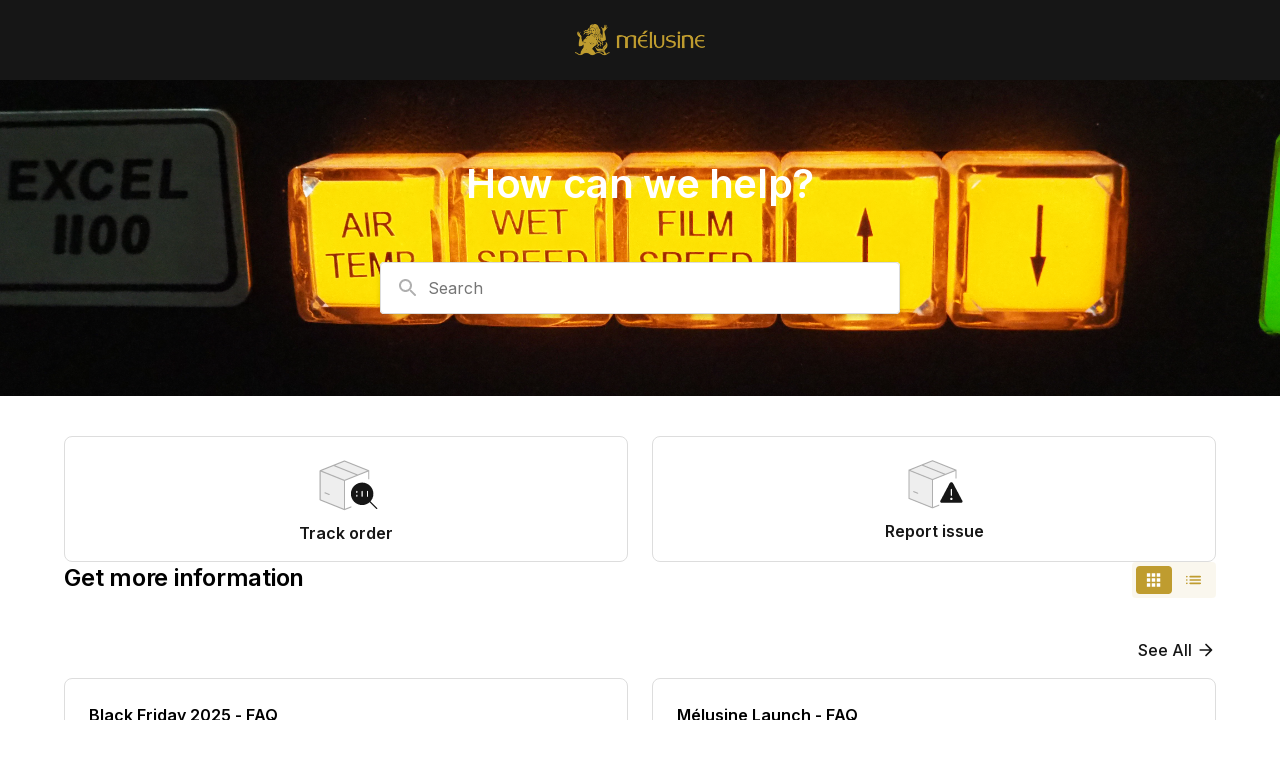

--- FILE ---
content_type: text/html; charset=utf-8
request_url: https://support.melusine.com/en-US
body_size: 23789
content:
<!DOCTYPE html><html lang="en-US"><head><meta charSet="utf-8"/><meta name="viewport" content="width=device-width"/><link rel="preconnect" href="https://fonts.googleapis.com"/><link rel="preconnect" href="https://fonts.gstatic.com" crossorigin="anonymous"/><link rel="stylesheet" type="text/css" data-href="https://fonts.googleapis.com/css2?family=Inter:wght@400;500;600&amp;display=swap" data-optimized-fonts="true"/><title>Mélusine Help Center</title><meta property="og:title" content="Mélusine Help Center"/><meta name="description" content="Visit the Mélusine Help Center to find answers to common questions, connect with a customer service representative, learn about new features and more!"/><meta property="og:description" content="Visit the Mélusine Help Center to find answers to common questions, connect with a customer service representative, learn about new features and more!"/><meta property="og:type" content="website"/><meta property="og:locale" content="en-US"/><link rel="icon" sizes="700x700" type="image/jpeg" href="https://attachments.gorgias.help/uploads.gorgias.io/kREQL2bPd0NxMl8n/Melusine_social_square_FINAL_1-43fb2268-6574-4e9a-8be6-fd3b0cfd843a.jpg"/><link rel="shortcut icon" href="https://attachments.gorgias.help/uploads.gorgias.io/kREQL2bPd0NxMl8n/Melusine_social_square_FINAL_1-43fb2268-6574-4e9a-8be6-fd3b0cfd843a.jpg"/><link rel="apple-touch-icon" href="https://attachments.gorgias.help/uploads.gorgias.io/kREQL2bPd0NxMl8n/Melusine_social_square_FINAL_1-43fb2268-6574-4e9a-8be6-fd3b0cfd843a.jpg"/><link rel="canonical" href="https://support.melusine.com/en-US"/><meta property="og:url" content="https://support.melusine.com/en-US"/><meta name="next-head-count" content="16"/><meta name="viewport" content="width=device-width, initial-scale=1, maximum-scale=2"/><link data-next-font="" rel="preconnect" href="/" crossorigin="anonymous"/><link rel="preload" href="https://assets.gorgias.help/0cb455292df87826175cc63483b24f465b9dad10/_next/static/css/a547486b0344ee57.css" as="style"/><link rel="stylesheet" href="https://assets.gorgias.help/0cb455292df87826175cc63483b24f465b9dad10/_next/static/css/a547486b0344ee57.css" data-n-g=""/><noscript data-n-css=""></noscript><script defer="" nomodule="" src="https://assets.gorgias.help/0cb455292df87826175cc63483b24f465b9dad10/_next/static/chunks/polyfills-42372ed130431b0a.js"></script><script src="https://assets.gorgias.help/0cb455292df87826175cc63483b24f465b9dad10/_next/static/chunks/webpack-8a36846211e86581.js" defer=""></script><script src="https://assets.gorgias.help/0cb455292df87826175cc63483b24f465b9dad10/_next/static/chunks/framework-a32fdada02556615.js" defer=""></script><script src="https://assets.gorgias.help/0cb455292df87826175cc63483b24f465b9dad10/_next/static/chunks/main-39f1b79628174f5a.js" defer=""></script><script src="https://assets.gorgias.help/0cb455292df87826175cc63483b24f465b9dad10/_next/static/chunks/pages/_app-b02a53233fc4a1b2.js" defer=""></script><script src="https://assets.gorgias.help/0cb455292df87826175cc63483b24f465b9dad10/_next/static/chunks/1903-23ff1ec26f31d34a.js" defer=""></script><script src="https://assets.gorgias.help/0cb455292df87826175cc63483b24f465b9dad10/_next/static/chunks/7317-46a0d5e27a4232ba.js" defer=""></script><script src="https://assets.gorgias.help/0cb455292df87826175cc63483b24f465b9dad10/_next/static/chunks/4096-6c8362c45ca7b523.js" defer=""></script><script src="https://assets.gorgias.help/0cb455292df87826175cc63483b24f465b9dad10/_next/static/chunks/7750-66610356cb5e5268.js" defer=""></script><script src="https://assets.gorgias.help/0cb455292df87826175cc63483b24f465b9dad10/_next/static/chunks/2275-221429e919b006ed.js" defer=""></script><script src="https://assets.gorgias.help/0cb455292df87826175cc63483b24f465b9dad10/_next/static/chunks/8897-d64c1441b05a7aec.js" defer=""></script><script src="https://assets.gorgias.help/0cb455292df87826175cc63483b24f465b9dad10/_next/static/chunks/8303-74dceabc329893cc.js" defer=""></script><script src="https://assets.gorgias.help/0cb455292df87826175cc63483b24f465b9dad10/_next/static/chunks/6437-e4661c4130695ecc.js" defer=""></script><script src="https://assets.gorgias.help/0cb455292df87826175cc63483b24f465b9dad10/_next/static/chunks/7002-443823b099bf1ff1.js" defer=""></script><script src="https://assets.gorgias.help/0cb455292df87826175cc63483b24f465b9dad10/_next/static/chunks/7435-59ca7ec0dd6f6b2e.js" defer=""></script><script src="https://assets.gorgias.help/0cb455292df87826175cc63483b24f465b9dad10/_next/static/chunks/pages/index-50a247f9a01a9d27.js" defer=""></script><script src="https://assets.gorgias.help/0cb455292df87826175cc63483b24f465b9dad10/_next/static/JfQ87_BwO9MFonDekngP1/_buildManifest.js" defer=""></script><script src="https://assets.gorgias.help/0cb455292df87826175cc63483b24f465b9dad10/_next/static/JfQ87_BwO9MFonDekngP1/_ssgManifest.js" defer=""></script><link rel="stylesheet" href="https://fonts.googleapis.com/css2?family=Inter:wght@400;500;600&display=swap"/></head><body><div id="__next"><div class="ghc-app"><style data-emotion="css-global v6z57c">:root{--ghc-primary-color:#BF9C2F;--ghc-primary-font-family:"Inter";}html{line-height:1.15;-webkit-text-size-adjust:100%;}body{margin:0;}main{display:block;}h1{font-size:2em;margin:0.67em 0;}hr{box-sizing:content-box;height:0;overflow:visible;}pre{font-family:monospace,monospace;font-size:1em;}a{background-color:transparent;}abbr[title]{border-bottom:none;-webkit-text-decoration:underline;text-decoration:underline;-webkit-text-decoration:underline dotted;text-decoration:underline dotted;}b,strong{font-weight:bolder;}code,kbd,samp{font-family:monospace,monospace;font-size:1em;}small{font-size:80%;}sub,sup{font-size:75%;line-height:0;position:relative;vertical-align:baseline;}sub{bottom:-0.25em;}sup{top:-0.5em;}img{border-style:none;}button,input,optgroup,select,textarea{font-family:inherit;font-size:100%;line-height:1.15;margin:0;}button,input{overflow:visible;}button,select{text-transform:none;}button,[type="button"],[type="reset"],[type="submit"]{-webkit-appearance:button;}button::-moz-focus-inner,[type="button"]::-moz-focus-inner,[type="reset"]::-moz-focus-inner,[type="submit"]::-moz-focus-inner{border-style:none;padding:0;}button:-moz-focusring,[type="button"]:-moz-focusring,[type="reset"]:-moz-focusring,[type="submit"]:-moz-focusring{outline:1px dotted ButtonText;}fieldset{padding:0.35em 0.75em 0.625em;}legend{box-sizing:border-box;color:inherit;display:table;max-width:100%;padding:0;white-space:normal;}progress{vertical-align:baseline;}textarea{overflow:auto;}[type="checkbox"],[type="radio"]{box-sizing:border-box;padding:0;}[type="number"]::-webkit-inner-spin-button,[type="number"]::-webkit-outer-spin-button{height:auto;}[type="search"]{-webkit-appearance:textfield;outline-offset:-2px;}[type="search"]::-webkit-search-decoration{-webkit-appearance:none;}::-webkit-file-upload-button{-webkit-appearance:button;font:inherit;}details{display:block;}summary{display:-webkit-box;display:-webkit-list-item;display:-ms-list-itembox;display:list-item;}template{display:none;}[hidden]{display:none;}html{box-sizing:border-box;scroll-behavior:smooth;}*,*:before,*:after{box-sizing:inherit;}#nprogress .bar{background:#BF9C2F!important;}#nprogress .peg{box-shadow:0 0 10px #BF9C2F,0 0 5px #BF9C2F;}#nprogress .spinner-icon{border-top-color:#BF9C2F;border-left-color:#BF9C2F;}.masonry-layout{display:-webkit-box;display:-webkit-flex;display:-ms-flexbox;display:flex;margin-left:-16px;width:auto;}@media (min-width: 768px){.masonry-layout{margin-right:40px;margin-left:40px;}}@media (min-width: 1240px){.masonry-layout{margin-right:0;margin-left:0;}}.masonry-layout_column{-webkit-background-clip:padding-box;background-clip:padding-box;}.masonry-layout_column:not(:first-child){padding-left:16px;}.masonry-layout_column>div{margin-bottom:16px;}</style><style data-emotion="css uetmo">.css-uetmo{display:none;position:fixed;top:16px;right:16px;padding-left:32px;z-index:1000;-webkit-flex-direction:column;-ms-flex-direction:column;flex-direction:column;row-gap:16px;width:100%;padding-bottom:16px;}@media (min-width: 568px){.css-uetmo{padding-left:0;top:40px;right:40px;width:400px;}}</style><div class="ghc-notification-center css-uetmo e5lhqbp0"></div></div></div><script id="__NEXT_DATA__" type="application/json">{"props":{"pageProps":{"headerNavigationItems":[],"footerNavigationItems":[{"title":"melusine.com","url":"https://melusine.com/"}],"socialLinks":[{"network":"instagram","url":"https://instagram.com/melusinex"},{"network":"twitter","url":"https://twitter.com/melusine_x"},{"network":"facebook","url":"https://facebook.com/melusinex"}],"activeLocale":"en-US","availableLocales":["en-US"],"helpCenterName":"Mélusine","contactInfo":{"email":{"enabled":false,"description":"Need help or have any questions? Contact us here.","email":""},"phone":{"enabled":true,"description":"Need to talk? Give us a call.","phoneNumbers":[{"reference":"","phoneNumber":"+14757311778","formattedPhoneNumber":"+1 475 731 1778"}]},"chat":{"enabled":true,"description":"Chat with a representative, when available."}},"chatAppKey":"01H3AG1W2VDMPQFNT3EKGN9Y4Q","logoHyperlink":"","brandLogoImageSrc":"https://uploads.gorgias.io/kREQL2bPd0NxMl8n/Melusine_logo_horizontal_homepage_final_gold-4d692db3-8f51-427f-9790-1a0e4155071e.png","helpCenter":{"id":21152,"uid":"yi6sxttg","name":"Mélusine","accountId":86862,"integrationId":56836,"domain":"support.melusine.com","defaultLocale":"en-US","supportedLocales":["en-US"],"faviconURL":"https://uploads.gorgias.io/kREQL2bPd0NxMl8n/Melusine_social_square_FINAL_1-43fb2268-6574-4e9a-8be6-fd3b0cfd843a.jpg","brandLogoURL":"https://uploads.gorgias.io/kREQL2bPd0NxMl8n/Melusine_logo_horizontal_homepage_final_gold-137f4a46-65ed-4f21-bacf-d20e8a76b92a.png","brandLogoLightURL":"https://uploads.gorgias.io/kREQL2bPd0NxMl8n/Melusine_logo_horizontal_homepage_final_gold-4d692db3-8f51-427f-9790-1a0e4155071e.png","primaryColor":"#BF9C2F","primaryFontFamily":"Inter","theme":"dark","searchEnabled":true,"poweredByEnabled":false,"gaid":null,"layout":"default","automationSettingsId":4749,"algoliaApiKey":"[base64]","algoliaAppId":"LO28MF0H5E","algoliaIndexName":"entities-v2","shopName":"melusinex","shopIntegrationId":16449,"shopIntegration":{"shopName":"melusinex","shopType":"shopify","shopIntegrationId":16449},"selfServeEnabled":true,"deactivated":false,"allSubjectLines":{"en-US":{"allowOther":true,"options":["Order status","Report an issue","Product question","Feedback"]}},"contactFormEmailIntegrationId":2825,"isContactFormCardEnabled":true,"translation":{"chatAppKey":"01H3AG1W2VDMPQFNT3EKGN9Y4Q","contactInfo":{"email":{"enabled":false,"description":"Need help or have any questions? Contact us here.","email":""},"phone":{"enabled":true,"description":"Need to talk? Give us a call.","phoneNumbers":[{"reference":"","phoneNumber":"+14757311778","formattedPhoneNumber":"+1 475 731 1778"}]},"chat":{"enabled":true,"description":"Chat with a representative, when available."}},"seoMeta":{"title":"Mélusine Help Center","description":"Visit the Mélusine Help Center to find answers to common questions, connect with a customer service representative, learn about new features and more!"},"extraHTML":{"extraHead":"\u003cscript type=\"text/javascript\"\u003e\n  HelpCenter.setLogoLink('https://melusine.com');\n\u003c/script\u003e\n\n","extraHeadDeactivated":false,"customHeader":"\u003cscript type=\"text/javascript\"\u003e\nHelpCenter.setLogoLink('https://melusine.com\u0026#x27;);\n\u003c/script\u003e\n","customHeaderDeactivated":true,"customFooter":"","customFooterDeactivated":true},"bannerText":"How can we help?","bannerImageUrl":"https://uploads.gorgias.io/kREQL2bPd0NxMl8n/P1290119-5a6fa31f-fe5b-4b67-b6db-56aa18485747.jpg","bannerImageVerticalOffset":7,"logoHyperlink":""},"mainEmbedmentBaseUrl":null,"experimentConfig":null},"metas":{"locale":"en-US","noIndex":false,"title":"Mélusine Help Center","description":"Visit the Mélusine Help Center to find answers to common questions, connect with a customer service representative, learn about new features and more!","faviconURL":"https://uploads.gorgias.io/kREQL2bPd0NxMl8n/Melusine_social_square_FINAL_1-43fb2268-6574-4e9a-8be6-fd3b0cfd843a.jpg","faviconHeight":700,"faviconWidth":700,"faviconType":"image/jpeg","localizedAlternates":[{"locale":"en-US","url":"https://support.melusine.com/en-US"}],"localizedDefaultURL":"https://support.melusine.com/en-US","canonicalURL":"https://support.melusine.com/en-US"},"_nextI18Next":{"initialI18nStore":{"en-US":{"common":{"allArticlesLabel":"All articles","allArticlesPageMetaDescription":"All articles of the {{helpCenterName}} Help Center","allArticlesPageMetaTitle":"All articles","allArticlesPageNavigationSectionTitle":"All categories","allArticlesPageNoCategorySectionTitle":"Other articles","alreadySignedInWith":"You are signed in as \u003cbold\u003e{{emailOrPhone}}\u003c/bold\u003e.","articleLanguageFallbackWarningText":"This article is not available in English.","articleListArticleLinkLabel":"Read more","articleRatingQuestion":"Was this article helpful?","articleTOCHideButtonLabel":"Hide","articleTemplateApplyDiscountContent":"To apply a promo or discount code:\u003cbr\u003e• Proceed to checkout and enter your code in the \u003cstrong\u003e['Discount Code']\u003c/strong\u003e field. \u003cbr\u003e• Click \u003cstrong\u003e['Apply']\u003c/strong\u003e to see your new total before finalizing your order.\u003cbr\u003e• Only one code can be used per order.\u003cbr\u003eIf you’re having trouble entering your promo code, please try clearing the cache on your web browser or trying on a different device.","articleTemplateApplyDiscountExcerpt":"Learn how to apply discount codes.","articleTemplateApplyDiscountTitle":"How do I apply promo/discount codes?","articleTemplateCancelMembershipContent":"We are happy to assist with instructions on how to cancel your subscription.\u003cbr\u003e1. Login into your account \u003cstrong\u003e[Link to login page]\u003c/strong\u003e\u003cbr\u003e2. Click \u003cstrong\u003e[Subscriptions]\u003c/strong\u003e\u003cbr\u003e3. Locate your subscription and click \u003cstrong\u003e[Manage]\u003c/strong\u003e\u003cbr\u003e4. Click \u003cstrong\u003e[Cancel Subscription]\u003c/strong\u003e. \u003cbr\u003eProceed to complete the steps to successfully cancel your subscription.","articleTemplateCancelMembershipExcerpt":"Learn how to cancel your membership.","articleTemplateCancelMembershipTitle":"How do I cancel my membership/subscription?","articleTemplateCancellationPolicyContent":"Orders can be canceled within \u003cstrong\u003e[X hours]\u003c/strong\u003e. \u003cbr\u003ePlease email our team with your cancellation request as soon as possible.\u003cbr\u003eYou will receive confirmation of your cancellation if we’re able to make it happen. \u003cbr\u003eAfter this period, we may not be able to cancel your order as it might already be in processing or shipment. \u003cbr\u003eIf you have already received an order confirmation email, it may be impossible to cancel your order. However, you can always request a return or exchange once your order arrives.","articleTemplateCancellationPolicyExcerpt":"Learn when and how you can cancel an order.","articleTemplateCancellationPolicyTitle":"What is your cancellation policy?","articleTemplateDamagedItemContent":"We’re sorry your item(s) have damage! \u003cbr\u003eSome items break during shipment. We’ll do our best to help.\u003cbr\u003ePlease email our team with an image of your damaged item for further assistance.\u003cbr\u003eWhile we may not be able to guarantee your exact order is replaced due to potential stock issues, we’ll be sure to resolve the situation as best we can!\u003cbr\u003e","articleTemplateDamagedItemExcerpt":"Learn what to do when your order arrives damaged.","articleTemplateDamagedItemTitle":"What do I do if my item(s) arrives damaged?","articleTemplateEditOrderContent":"Once an order is placed, we are unable to make changes to the order. However, if you need to update your shipping address or contact information, please contact our customer service team immediately after placing your order.","articleTemplateEditOrderExcerpt":"Learn when and how you can make changes to a recent order.","articleTemplateEditOrderTitle":"Can I edit or add anything to my order?","articleTemplateExpeditedShippingContent":"Yes, we do offer expedited shipping for domestic orders only for \u003cstrong\u003e[$X]\u003c/strong\u003e. \u003cbr\u003ePlease keep in mind that the order processing can take up to \u003cstrong\u003e[# of hours]\u003c/strong\u003e.","articleTemplateExpeditedShippingExcerpt":"Learn about the availability of faster shipping options.","articleTemplateExpeditedShippingTitle":"Do you offer expedited shipping?","articleTemplateFreeShippingContent":"We offer fast and free shipping for orders over \u003cstrong\u003e[$X]\u003c/strong\u003e within the contiguous United States (does not include Hawaii, Alaska, or US territories). \u003cbr\u003eOrders shipped outside the United States are subject to taxes and duties that are paid for by the customer.","articleTemplateFreeShippingExcerpt":"Learn about the availability of free shipping.","articleTemplateFreeShippingTitle":"Do you offer free shipping?","articleTemplateHowLongDeliveryContent":"Delivery times vary depending on the destination and the shipping method selected. \u003cbr\u003e• Standard Delivery: Typically arrives within \u003cstrong\u003e[X days]\u003c/strong\u003e business days.\u003cbr\u003e• Express Delivery: Typically arrives within \u003cstrong\u003e[X days]\u003c/strong\u003e business days.\u003cbr\u003e• Premium Delivery: Typically arrives within \u003cstrong\u003e[X days]\u003c/strong\u003e business days.\u003cbr\u003e• International Delivery: Typically arrives within \u003cstrong\u003e[X days]\u003c/strong\u003e business days.","articleTemplateHowLongDeliveryExcerpt":"Learn how long shipments take to arrive.","articleTemplateHowLongDeliveryTitle":"How long does delivery take?","articleTemplateHowToCancelOrderContent":"\u003cp\u003eYou will have the option to cancel your order within your confirmation email. You may also contact our customer service team at \u003cb\u003e[email/phone #]\u003c/b\u003e. Please include your order number and the reason for cancellation in your message.\u003c/p\u003e\\n\u003cbr/\u003e\\n\u003cp\u003eOrders can only be canceled before they have been dispatched. If your order has already been shipped, please refer to our return policy for further instructions.\u003c/p\u003e","articleTemplateHowToCancelOrderExcerpt":"\u003cp\u003eYou will have the option to cancel your order within your confirmation email. You may also contact our customer service team at \u003cb\u003e[email/phone #]\u003c/b\u003e. Please include your order number and the reason for cancellation in your message.\u003c/p\u003e","articleTemplateHowToCancelOrderTitle":"How do I cancel my order?","articleTemplateHowToReturnContent":"\u003cp\u003eReturns must be initiated within \u003cb\u003e[x days]\u003c/b\u003e of receiving your order. Items must be unused and in the original packaging.\u003c/p\u003e\\n\u003cbr/\u003e\\n\u003ch3\u003e\u003cb\u003eReturn by mail\u003c/b\u003e\u003c/h3\u003e\\n\u003cp\u003eReach out to our customer support team at \u003cb\u003e[email or phone #]\u003c/b\u003e to initiate the return process with your order number and details about the item you wish to return. Print the shipping label and drop off your return at a \u003cb\u003e[Fedex/shipping center]\u003c/b\u003e location.\u003c/p\u003e\\n\u003cp\u003eNote: There is a \u003cb\u003e[$X]\u003c/b\u003e shipping charge per order.\u003c/p\u003e\\n\u003cbr/\u003e\\n\u003ch3\u003e\u003cb\u003eReturn in store\u003c/b\u003e\u003c/h3\u003e\\n\u003cp\u003eYou can visit any of our retail stores and present your order confirmation or packing slip as proof of purchase. All items must have the original tags attached.\u003c/p\u003e\\n\u003cbr/\u003e\\n\u003ch3\u003e\u003cb\u003eRefund process\u003c/b\u003e\u003c/h3\u003e\\n\u003cp\u003eUpon receiving the returned item, we will inspect it to ensure it meets our return policy criteria. If the return is approved, a refund will be processed to the original payment method.\u003c/p\u003e\\n\u003cbr/\u003e\\n\u003ch3\u003e\u003cb\u003eNon-Returnable items\u003c/b\u003e\u003c/h3\u003e\\n\u003cp\u003eCertain items may not be eligible for return due to hygiene, final sale, or other reasons. These items will be clearly marked on the product page.\u003c/p\u003e","articleTemplateHowToReturnExcerpt":"\u003cp\u003eReturns must be initiated within \u003cb\u003e[x days]\u003c/b\u003e of receiving your order. Items must be unused and in the original packaging.\u003c/p\u003e","articleTemplateHowToReturnTitle":"How do I make a return?","articleTemplateHowToTrackOrderContent":"\u003cp\u003eOnce your order has been placed and processed, you will receive a confirmation email with your order details. This email will include a tracking number and a link to our tracking page.\u003c/p\u003e\\n\u003cbr/\u003e\\n\u003cp\u003e\u003cb\u003eClick on the tracking number link or enter the tracking number into our tracking page.\u003c/b\u003e\u003c/p\u003e\\n\u003cbr/\u003e\\n\u003cp\u003eTracking information may not be immediately available after your order is placed. It can take up to \u003cb\u003e[X hours]\u003c/b\u003e for the number to become active in our system. If you don't see any updates right away, please be patient and check back later.\u003c/p\u003e","articleTemplateHowToTrackOrderExcerpt":"\u003cp\u003eOnce your order has been placed and processed, you will receive a confirmation email with your order details. This email will include a tracking number and a link to our tracking page.\u003c/p\u003e","articleTemplateHowToTrackOrderTitle":"How do I track my order?","articleTemplateLoginIssueContent":"Sorry about that. Please make sure you’ve \u003cstrong\u003e[created your account]\u003c/strong\u003e and then \u003cstrong\u003e[activate your account]\u003c/strong\u003e to log in to the new site. You should have gotten an email from us to activate the account. \u003cbr\u003eNeed to resend the email? Click here: \u003cstrong\u003e[Link to resend email]\u003c/strong\u003e","articleTemplateLoginIssueExcerpt":"Learn how to log into your account.","articleTemplateLoginIssueTitle":"I'm having trouble logging in","articleTemplateMissingDeliveryContent":"If no one was home at the time of delivery, the carrier will leave the package in a safe location.\u003cbr\u003eBe sure to check around your home and with neighbors/building management who may have collected the package for you.\u003cbr\u003eAlso, please double-check the shipping address of your order (in the order confirmation email) to ensure it’s headed to the right location. \u003cbr\u003eOn some occasions, packages may be marked as delivered but take additional time to arrive.\u003cbr\u003eIf you still are unable to locate the package, please reach out to the carrier. \u003cbr\u003eIf you need additional assistance, please email our team.","articleTemplateMissingDeliveryExcerpt":"Learn what to do if your package is missing after being marked delivered.","articleTemplateMissingDeliveryTitle":"My order was marked delivered but it’s not here.","articleTemplatePackageLostOrDamagedContent":"\u003ch3\u003e\u003cb\u003eLost packages\u003c/b\u003e\u003c/h3\u003e\\n\u003cp\u003eAt \u003cb\u003e[your brand name]\u003c/b\u003e, we strive to ensure every order reaches you in perfect condition. In the event that your order is lost during transit, please reach out to our customer support team at \u003cb\u003e[email or phone #]\u003c/b\u003e with your order number and any relevant details.\u003c/p\u003e\\n\u003cbr/\u003e\\n\u003ch3\u003e\u003cb\u003eDamaged packages\u003c/b\u003e\u003c/h3\u003e\\n\u003cp\u003eWe understand the disappointment of receiving a damaged package. In such instances, please report to our customer support team at \u003cb\u003e[email or phone #]\u003c/b\u003e within \u003cb\u003e[X hours]\u003c/b\u003e of receiving the order and include photos of the damaged items or package.\u003c/p\u003e\\n\u003cp\u003eWe will review the provided documentation and, if necessary, arrange for a replacement or issue a refund.\u003c/p\u003e","articleTemplatePackageLostOrDamagedExcerpt":"\u003cp\u003eAt \u003cb\u003e[your brand name]\u003c/b\u003e, we strive to ensure every order reaches you in perfect condition. In the event that your order is lost during transit, please reach out to our customer support team at \u003cb\u003e[email or phone #]\u003c/b\u003e with your order number and any relevant details.\u003c/p\u003e","articleTemplatePackageLostOrDamagedTitle":"What if my package gets lost or arrives damaged?","articleTemplateRefundPolicyContent":"Our return policy allows returns or exchanges for \u003cstrong\u003e[condition of product (e.g. unopened)]\u003c/strong\u003e products purchased in the last \u003cstrong\u003e[X days]\u003c/strong\u003e. \u003cbr\u003ePlease note that \u003cstrong\u003e[perishable / discounted / limited edition] \u003c/strong\u003eitems are not eligible for return.\u003cbr\u003eYou can expect your refund to be processed within \u003cstrong\u003e[X days]\u003c/strong\u003e business days or fewer, after our returns department receives the returned item.\u003cbr\u003eIf you'd like to start a return, please visit our Return Portal \u003cstrong\u003e[link to return portal]\u003c/strong\u003e.","articleTemplateRefundPolicyExcerpt":"Learn when we do (and don’t) allow returns.","articleTemplateRefundPolicyTitle":"What’s your return policy?","articleTemplateRefundTimingContent":"Once your return has been received and processed, you will be notified via email when the refund has been issued. \u003cbr\u003ePlease allow \u003cstrong\u003e[X days] \u003c/strong\u003ebusiness days for the refund to reflect in your account.","articleTemplateRefundTimingExcerpt":"Learn how long refunds take to process.","articleTemplateRefundTimingTitle":"When will I get my refund?","articleTemplateRefundsOrExchangesContent":"\u003cp\u003e\u003cb\u003e[’Yes’ answer]\u003c/b\u003e\u003c/p\u003e\\n\u003cp\u003eYes, we offer refunds and exchanges within \u003cb\u003e[# of days]\u003c/b\u003e days of purchase. To be eligible for a refund or exchange, items must be returned in their original condition, with all tags and packaging intact. Please note that \u003cb\u003e[any exceptions, e.g., sale items, refurbished products]\u003c/b\u003e are not eligible.\u003c/p\u003e\\n\u003cbr/\u003e\\n\u003cp\u003eFor returns or exchanges, please contact our customer support at \u003cb\u003e[email/phone #]\u003c/b\u003e. Refunds will be processed to the original payment method within \u003cb\u003e[# of days]\u003c/b\u003e days of receiving the returned item.\u003c/p\u003e\\n\u003cbr/\u003e\\n\u003cp\u003e\u003cb\u003e[’No’ answer]\u003c/b\u003e\u003c/p\u003e\\n\u003cp\u003eUnfortunately, we are unable to offer refunds or exchanges after a purchase has been made. This policy is due to the nature of our products, which include \u003cb\u003e[mention specific types of products, e.g. perishable, custom, digital, etc.]\u003c/b\u003e.\u003c/p\u003e\\n\u003cbr/\u003e\\n\u003cp\u003eHowever, we are committed to ensuring customer satisfaction. If you receive a damaged or incorrect item, please contact us immediately at \u003cb\u003e[email/phone #]\u003c/b\u003e. We will review the situation and strive to resolve the issue, which may include a replacement, discount, or store credit.\u003c/p\u003e","articleTemplateRefundsOrExchangesExcerpt":"\u003cp\u003eYes, we offer refunds and exchanges within \u003cb\u003e[# of days]\u003c/b\u003e days of purchase. To be eligible for a refund or exchange, items must be returned in their original condition, with all tags and packaging intact. Please note that \u003cb\u003e[any exceptions, e.g., sale items, refurbished products]\u003c/b\u003e are not eligible.\u003c/p\u003e","articleTemplateRefundsOrExchangesTitle":"Do you offer refunds or exchanges?","articleTemplateRewardsContent":"To use your rewards points, copy the code that we shared with you and proceed to checkout. Enter your code in the \u003cstrong\u003e['Discount Code']\u003c/strong\u003e field. \u003cp\u003eClick \u003cstrong\u003e['Apply']\u003c/strong\u003e to see your new total before finalizing your order. Only one code can be used per order. \u003cp\u003eIf you've received \u003cstrong\u003e[a referral link]\u003c/strong\u003e, you may not see your discount right away, but don't worry. Once you add products to your cart, you'll see the \u003cstrong\u003e[X%]\u003c/strong\u003e discount applied at checkout. Be sure to double-check it has been applied before paying.","articleTemplateRewardsExcerpt":"Learn how to redeem your rewards points.","articleTemplateRewardsTitle":"How do I use my benefits/rewards points?","articleTemplateShippingCostContent":"\u003cstrong\u003eDomestic Shipping [Country]: \u003c/strong\u003eWe offer free standard shipping on orders over \u003cstrong\u003e[$X]\u003c/strong\u003e. We also offer expedited shipping for \u003cstrong\u003e[$X]\u003c/strong\u003e.\u003cbr\u003e\u003cstrong\u003eCanadian Shipping: \u003c/strong\u003eWe offer free standard shipping to Canada on orders over \u003cstrong\u003e[$X]\u003c/strong\u003e or about \u003cstrong\u003e[X CAD]\u003c/strong\u003e, which can vary based on the exchange rate. Faster Canadian shipping is available for \u003cstrong\u003e[$X]\u003c/strong\u003e on orders over \u003cstrong\u003e[$X]\u003c/strong\u003e. \u003cbr\u003e\u003cstrong\u003eUK \u0026amp; EU: \u003c/strong\u003eFree shipping is available for UK and EU for orders over \u003cstrong\u003e[X€]\u003c/strong\u003e. For orders under that amount, fees are calculated at checkout.\u003cbr\u003e\u003cstrong\u003eInternational Shipping: \u003c/strong\u003eInternational shipping cost is \u003cstrong\u003e[$X]\u003c/strong\u003e for \u003cstrong\u003e[Countries you ship to]\u003c/strong\u003e.\u003cbr\u003eUnfortunately, we do not ship to the following countries: \u003cbr\u003e\u003cstrong\u003e[Countries you do not ship to]\u003c/strong\u003e.","articleTemplateShippingCostExcerpt":"Learn the cost of shipping for various locations and items.","articleTemplateShippingCostTitle":"How much does shipping cost?","articleTemplateShippingPolicyContent":"\u003cp\u003e\u003cb\u003e[No international shipping]\u003c/b\u003e\u003c/p\u003e\\n\u003cp\u003eOur standard shipping time within \u003cb\u003e[country/region]\u003c/b\u003e is \u003cb\u003e[# of days]\u003c/b\u003e business days.\u003c/p\u003e\\n\u003cp\u003eShipping charges, if applicable, will be calculated and displayed at checkout. Please note that delivery times may vary depending on your location and the time of year.\u003c/p\u003e\\n\u003cbr/\u003e\\n\u003cp\u003eCurrently, we do not offer international shipping, but we are working to provide this service in the future.\u003c/p\u003e\\n\u003cbr/\u003e\\n\u003cp\u003eFor additional questions about our shipping policy, please contact us at \u003cb\u003e[email/phone #]\u003c/b\u003e.\u003c/p\u003e\\n\u003cbr/\u003e\\n\u003cp\u003e\u003cb\u003e[International shipping included]\u003c/b\u003e\u003c/p\u003e\\n\u003cp\u003eOur standard shipping time within \u003cb\u003e[country/region]\u003c/b\u003e is \u003cb\u003e[# of days]\u003c/b\u003e business days.\u003c/p\u003e\\n\u003cp\u003eFor international orders, expect a shipping time of \u003cb\u003e[# of days]\u003c/b\u003e business days.\u003c/p\u003e\\n\u003cbr/\u003e\\n\u003cp\u003eShipping fees, if applicable, will be calculated and displayed at checkout. Please note that delivery times may vary depending on your location and the time of year.\u003c/p\u003e\\n\u003cbr/\u003e\\n\u003cp\u003eFor additional questions about our shipping policy, please contact us at \u003cb\u003e[email/phone #]\u003c/b\u003e.\u003c/p\u003e","articleTemplateShippingPolicyExcerpt":"\u003cp\u003eOur standard shipping time within \u003cb\u003e[country/region]\u003c/b\u003e is \u003cb\u003e[# of days]\u003c/b\u003e business days.\u003c/p\u003e\\n\u003cp\u003eShipping charges, if applicable, will be calculated and displayed at checkout. Please note that delivery times may vary depending on your location and the time of year.\u003c/p\u003e","articleTemplateShippingPolicyTitle":"What is your shipping policy?","articleTemplateSkipShipmentContent":"We are happy to assist with instructions on how to cancel your subscription.\u003cbr\u003e1. Login into your account \u003cstrong\u003e[Link to login page]\u003c/strong\u003e\u003cbr\u003e2. Click \u003cstrong\u003e[Subscriptions]\u003c/strong\u003e\u003cbr\u003e3. Locate your subscription and click \u003cstrong\u003e[Manage]\u003c/strong\u003e\u003cbr\u003e4. Click [Skip Shipment]. \u003cbr\u003eProceed to complete the steps to successfully cancel your subscription.","articleTemplateSkipShipmentExcerpt":"Learn how to skip a shipment in your subscription.","articleTemplateSkipShipmentTitle":"How do I skip a subscription shipment?","articleTemplateStartReturnContent":"Our return policy allows returns for \u003cstrong\u003e[condition of product (e.g. unopened)]\u003c/strong\u003e products purchased in the last \u003cstrong\u003e[X days]\u003c/strong\u003e. \u003cbr\u003eIf you'd like to proceed with a return, please visit our Return Portal \u003cstrong\u003e[link to return portal]\u003c/strong\u003e.\u003cbr\u003eOnce your request is approved, you will receive a prepaid return label via email. All returns must be approved and processed with our company-issued return shipping label to ensure proper tracking and processing of the return.\u003cbr\u003ePlease note that \u003cstrong\u003e[perishable / discounted / limited edition] \u003c/strong\u003eitems are not eligible for return.\u003cbr\u003eYou can expect your refund to be processed within \u003cstrong\u003e[X days]\u003c/strong\u003e business days or fewer after our returns department receives the return.","articleTemplateStartReturnExcerpt":"Learn how to start a return request.","articleTemplateStartReturnTitle":"How do I start a return?","articleTemplateTrackOrderContent":"Once your order has been placed and processed, you will receive a confirmation email with your order details. This email will include a tracking number and a link to our tracking page.\u003cbr\u003eTracking information may not be immediately available after your order is placed. It can take up to \u003cstrong\u003e[X days]\u003c/strong\u003e for the number to become active in our system. If you don't see any updates right away, please be patient and check back later.\u003cbr\u003e\u003cstrong\u003e[X days] \u003c/strong\u003eafter placing your order, you can click the tracking number link in the email or track your order on our website here [\u003cstrong\u003elink to Order Management: Track Order\u003c/strong\u003e].","articleTemplateTrackOrderExcerpt":"Learn how to track the status of your order after it's been placed.","articleTemplateTrackOrderTitle":"How do I track my order?","articleTemplateUpdateSubscriptionContent":"We are happy to assist with instructions on how to cancel your subscription.\u003cbr\u003e1. Login into your account  \u003cstrong\u003e[Link to login page]\u003c/strong\u003e\u003cbr\u003e2. Click \u003cstrong\u003e[Subscriptions]\u003c/strong\u003e\u003cbr\u003e3. Locate your subscription and click \u003cstrong\u003e[Manage]\u003c/strong\u003e\u003cbr\u003e4. Click \u003cstrong\u003e[Change Items]\u003c/strong\u003e. \u003cbr\u003eProceed to complete the steps to successfully cancel your subscription.","articleTemplateUpdateSubscriptionExcerpt":"Learn how to change the items in your subscription.","articleTemplateUpdateSubscriptionTitle":"How do I update my subscription items?","articleTemplateWorldwideShippingContent":"We do ship to most countries, however, there are a few that we are unable to send to. \u003cbr\u003eTo review the countries we currently don't ship to, please see below:\u003cbr\u003e\u003cstrong\u003e[Countries where you don’t ship.]\u003c/strong\u003e\u003cbr\u003ePlease note that international shipments can take \u003cstrong\u003e[X days]\u003c/strong\u003e. \u003cbr\u003eIf you have been waiting for more than \u003cstrong\u003e[X days] \u003c/strong\u003e to receive your order, please get in touch with our team to investigate the issue.","articleTemplateWorldwideShippingExcerpt":"Learn where we ship orders.","articleTemplateWorldwideShippingTitle":"Do you ship worldwide?","articleTemplateWrongItemContent":"We are sorry to hear you received the wrong item in your order! Please report your order issue to our team via email for further assistance.\u003cbr\u003eInclude a photo of the item received and the name of the missing item(s). Please double-check the package for any notes or packing slips that indicate your other item(s) were shipped separately. \u003cbr\u003eWhile we may not be able to guarantee your exact order is replaced due to potential stock issues, we’ll resolve the situation as best we can!","articleTemplateWrongItemExcerpt":"Learn what to do when your order doesn't contain the correct item(s).","articleTemplateWrongItemTitle":"What do I do if I receive the wrong item in my order?","articlesLabel":"Articles","attachFiles":"Attach Files","backToHome":"Back To Home","bannerText":"Hi, how can I help you?","browseArticlesLink":"Browse Articles","callLabel":"Call us","cancelFlowTitle":"Cancellation request","cantSignInText":"Can't sign in?","categoriesLabel":"Categories","categoryArticlesListArticleCount_one":"{{count}} article","categoryArticlesListArticleCount_other":"{{count}} articles","categoryArticlesListArticleLinkLabel":"Read more","categoryCategoriesListCategoryCount_one":"{{count}} category","categoryCategoriesListCategoryCount_other":"{{count}} categories","categoryLanguageFallbackWarningText":"This category is not available in English.","categoryPlaceholder":"Go to category...","chatHeaderBack":"Back","chatInputPlaceholder":"Ask anything","chatLabel":"Chat with us","checkpointAttemptFail":"Failed attempt","checkpointAvailableForPickup":"Available for pickup","checkpointDelivered":"Delivered","checkpointException":"Exception","checkpointException_001":"Exception","checkpointException_002":"Customer moved","checkpointException_003":"Customer refused delivery","checkpointException_004":"Delayed (Customs clearance)","checkpointException_005":"Delayed (External factors)","checkpointException_006":"Held for payment","checkpointException_007":"Incorrect Address","checkpointException_008":"Pick up missed","checkpointException_009":"Rejected by carrier","checkpointException_010":"Returning to sender","checkpointException_011":"Returned to sender","checkpointException_012":"Shipment damage","checkpointException_013":"Shipment lost","checkpointExpired":"Expired","checkpointInTransit":"In transit","checkpointInfoReceived":"Info received","checkpointOrderPlaced":"Order placed","checkpointOutForDelivery":"Out for delivery","checkpointPending":"Pending","codeExpireText":"Code expires in","codeLabel":"6-digit code","codeSentText":"Code sent to \u003cbold\u003e{{value}}\u003c/bold\u003e.","completeReturnDeepLink":"Complete your return in our return portal","completedFlowMessage":"Our support team will get back to you very soon.","completedFlowReportedIssue":"Issue reported","completedFlowSummaryTitle":"Summary","completedFlowTitle":"Your request was sent!","confirmOrder":"Confirm order","confirmed":"Confirmed","contact":"Contact","contactPageMetaDescription":"Contact {{helpCenterName}} Help Center","contactPageMetaTitle":"Contact us","contactSubjectCancelOrder":"Cancel Order","contactSubjectFeedback":"Feedback","contactSubjectOrderStatus":"Order status","contactSubjectOther":"Other","contactSubjectProductQuestion":"Product question","contactSubjectReportIssue":"Report an issue","contactSubjectRequestRefundOrDiscount":"Request refund or discount","contactSubjectReturn":"Return Order","contactSubjectTrack":"Track Order","contactUs":"Contact us","continue":"Continue","conversationalChatErrorLoadingRetryButton":"Try again","conversationalChatErrorLoadingText":"There was a problem loading the conversation.","conversationalFeedbackFormCancelButton":"Cancel","conversationalFeedbackFormErrorMessage":"Failed to submit feedback. Please try again later.","conversationalFeedbackFormSubmitButton":"Submit","conversationalFeedbackFormSuccessMessage":"Thank you for your feedback!","conversationalFeedbackFormTextLabel":"Did you find what you were looking for?","conversationalFeedbackFormTextPlaceholder":"Let us know what worked or what could’ve gone better.","conversationalFeedbackFormTitle":"Leave feedback","countFulfillmentsText":"{{count}} Fulfillment","countFulfillmentsText_plural":"{{count}} Fulfillments","customerHasNoOrdersEmail":"No orders found for this email","customerHasNoOrdersPhone":"No orders found for this phone number","deliveredAt":"at","deliveredOn":"Delivered on","emailChannelOption":"Email","emailContactMethodLabel":"Email us","emailLabel":"Email","emailPlaceholder":"your@email.com","errorCodeExpired":"Code expired","errorFetchingOrder":"Something went wrong while fetching your orders.","errorGeneratingReturnPortalLink":"An error occurred generating the return portal link","errorInvalidCode":"Invalid code","errorInvalidPhone":"Invalid phone number","errorMaximumAttempts":"Maximum verification attempts reached","errorNoCustomerEmailFound":"No customer associated with this email address","errorNoCustomerPhoneFound":"No customer associated with this phone number","errorOrdersFailedRequest":"An error occurred while fetching your orders","errorSendRequest":"Something went wrong while sending your request","errorSendingReportIssue":"Something went wrong while sending the report issue.","errorWrongCredentials":"We have no record of that order number and email combination","estimatedDelivery":"Estimated delivery","etaProvidedBy":"ETA provided by","exampleText":"This is an example text","expectToBeDeliveredBy":"by","failure":"Failure","feedbackTriggerButton":"Leave Feedback","feedbackTriggerMenuLogout":"Logout","fileInfo":"Attach up to {{filesCount}} files. The maximum allowed size per file is {{fileSize}} MB.","findOrderLink":"Try signing in with order number","flowInputFeedback":"{{count}} characters","flowInputPlaceholder":"Type your answer here...","flowNotAllowedTitle":"You're not allowed to view this page. Redirecting to Orders...","flowOrderSelectionMustBeSignedIn":"To continue, you must be signed in to access your orders.","fulfillmentNumber":"Fulfillment {{fulfillmentNumber}}","fulfillmentStatus.attempted_delivery":"Attempted delivery","fulfillmentStatus.cancelled":"Cancelled","fulfillmentStatus.delivered":"Delivered","fulfillmentStatus.failed_delivery":"Failed delivery","fulfillmentStatus.failed_fulfillment":"Failed fulfillment","fulfillmentStatus.in_transit":"In transit","fulfillmentStatus.out_for_delivery":"Out for delivery","fulfillmentStatus.partially_refunded":"Partially refunded","fulfillmentStatus.pending_delivery":"Pending delivery","fulfillmentStatus.processing_fulfillment":"Processing fulfillment","fulfillmentStatus.ready_for_pickup":"Ready for pickup","fulfillmentStatus.refunded":"Refunded","fulfillmentStatus.shipment_status_unavailable":"Shipment status unavailable","fulfillmentStatus.status_unavailable":"Status unavailable","fulfillmentStatus.unfulfilled":"Unfulfilled","fulfillmentTitle":"Fulfillment {{current}} of {{total}}","fullNameLabel":"Full name","fuzzySearchNoResults":"There are no results for “{{query}}”","getMoreInformationLabel":"Get more information","getSupport":"Get support","goToReturnPortal":"Go to return portal","helpCenterIsEmpty":"This help center is currently empty.","helpfulPrompt":"Was this helpful?","helpfulResponse":"Yes, Close This Request","homePageAllArticlesLinkLabel":"See all","homePageArticlesSectionTitle":"Help Articles","homePageManageOrdersNoFlows":"Self-service is currently unavailable","homePageMetaDescription":"Home page of the {{helpCenterName}} Help Center","homePageMetaTitle":"{{helpCenterName}} Help Center","homepageManageOrdersTitle":"Manage your orders","invalidCustomerEmail":"No customer found or no orders associated with this email","invalidCustomerPhone":"No customer found or no orders associated with this phone number","isThisTheCorrectOrder":"Is this the correct order?","languageSelectOptionLabelCsCZ":"Čeština","languageSelectOptionLabelDaDK":"Dansk","languageSelectOptionLabelDeDE":"Deutsch","languageSelectOptionLabelEnGB":"English (GB)","languageSelectOptionLabelEnUS":"English (US)","languageSelectOptionLabelEsES":"Español","languageSelectOptionLabelFiFI":"Suomi","languageSelectOptionLabelFrCA":"Français (CA)","languageSelectOptionLabelFrFR":"Français (FR)","languageSelectOptionLabelItIT":"Italiano","languageSelectOptionLabelJaJP":"日本語","languageSelectOptionLabelNlNL":"Nederlands","languageSelectOptionLabelNoNO":"Norsk","languageSelectOptionLabelPtBR":"Português (BR)","languageSelectOptionLabelSvSE":"Svenska","lastUpdated":"Last updated","learnMore":"Learn more","leaveAnotherMessage":"Leave Another Message","leaveUsYourEmailWeWillGetBack":"Leave us your email and we’ll get back to you.","loginPageBreadcrumb":"Sign In","loginPageMetaTitle":"Sign In","loginPageTitle":"Enter the email or phone number used to place your order","logoutButtonText":"Log Out","lostOrderDetailsText":"Lost your order details?","manageOrdersLabelCancelOrder":"Cancel order","manageOrdersLabelReportIssue":"Report issue","manageOrdersLabelReturnOrder":"Return order","manageOrdersLabelTrackOrder":"Track order","messageLabel":"Message","navigationBreadCrumbAllArticlesLevelLabel":"All articles","navigationMenuCategoryArticleCount_one":"{{count}} article","navigationMenuCategoryArticleCount_other":"{{count}} articles","navigationMenuCategoryPageLinkLabel":"See more","navigationSidebarCategoryArticleCount_one":"{{count}} article","navigationSidebarCategoryArticleCount_other":"{{count}} articles","needHelp":"Need help?","notFoundPageExplanation":"Sorry, we were not able to find this page.","notFoundPageHomeLinkLabel":"Home","notFoundPageMetaTitle":"Not Found","notFoundPageTitle":"Oops, that’s a 404","notHelpfulResponse":"No, I Need More Help","numberOfItemSelectedLabel_one":"{{count}} item selected","numberOfItemSelectedLabel_other":"{{count}} items selected","onePagerTitle":"FAQs","openInHelpCenterLink":"Open in Help Center","orderBillingInformation":"Billing information","orderCreatedLabel":"Order created:","orderDetailsPageMetaTitle":"Order details","orderFlowCancel":"Cancel","orderFlowReport":"Report Issue","orderFlowReturn":"Return","orderFlowTrack":"Track","orderFulfillmentsSummary":"Summary","orderManagementIsCurrentlyUnavailable":"Order management is currently unavailable","orderNumber":"Order {{orderNumber}}","orderNumberLabel":"Order number","orderPayment":"Payment","orderRefunded":"Refunded amount","orderShipping":"Shipping","orderShippingInformation":"Shipping information","orderShowLess":"Show Less","orderShowMore":"{{count}} More Item","orderShowMore_plural":"{{count}} More Items","orderStatus.awaiting_fulfillment":"Awaiting fulfillment","orderStatus.awaiting_payment":"Awaiting Payment","orderStatus.canceled":"Canceled","orderStatus.completed":"Completed","orderStatus.on_hold":"On Hold","orderStatus.order_pending":"Order Pending","orderStatus.partially_fulfilled":"Partially Fulfilled","orderStatus.scheduled":"Scheduled","orderSubtotal":"Subtotal (Inc. tax)","orderTotal":"Total","ordersListShowMore":"See {{count}} More Order","ordersListShowMore_plural":"See {{count}} More Orders","ordersPageBreadcrumb":"Orders","ordersPageMetaTitle":"Orders","paginationBack":"Back","paginationNext":"Next","poweredByGorgiasTextBeforeLogo":"Powered by","quantity":"Quantity","quantityToReturnLabel":"Quantity to return","ratingDownLabel":"No","ratingUpLabel":"Yes","reachOutSoon":"We will reach out to you via email soon.","reasonCancelOrder":"I'd like to cancel my order","reasonCancelSubscription":"I'd like to cancel my subscription","reasonChangeDeliveryDate":"I'd like to change the delivery date","reasonChangeShippingAddress":"I'd like to change my shipping address","reasonDidNotReceiveRefund":"I didn't get my refund","reasonDiscountNotWorking":"My discount code is not working","reasonEditOrder":"I'd like to edit my order","reasonEditSubscription":"I'd like to edit my subscription","reasonExchangeRequest":"I'd like to exchange items in my order","reasonForgotToUseDiscount":"I forgot to apply my discount code","reasonIncorrectItems":"The items are different from what I ordered","reasonItemsMissing":"Some items are missing from my order","reasonNotHappy":"I'm not happy with the product I received 👎","reasonOrderDamaged":"My order was damaged in delivery","reasonOrderDefective":"The items in my order are defective","reasonOrderStillNotShipped":"My order should have shipped by now","reasonOrderStuckInTransit":"My order has been stuck in transit","reasonOther":"Other","reasonPastExpectedDeliveryDate":"I'm past my expected delivery date","reasonReorderItems":"I'd like to reorder some items","reasonReplaceItemsRequest":"I'd like to replace items in my order","reasonRequestDiscount":"I'd like a discount code","reasonRequestRefund":"I'd like to get a refund for this order","reasonReturnProduct":"I'd like to return a product","reasonVeryHappy":"I'm very happy with the product I received 👍","reasonWhereIsMyOrder":"Where is my order?","recaptchaBranding":"This site is protected by reCAPTCHA Enterprise and the Google \u003ca target=\"_blank\" href=\"https://policies.google.com/privacy\"\u003ePrivacy Policy\u003c/a\u003e and \u003ca target=\"_blank\" href=\"https://policies.google.com/terms\"\u003eTerms of Service\u003c/a\u003e apply.","reportIssueFlowTitle":"Report Issue","reportIssuePageMetaTitle":"Report issue","reportOrderPageBreadcrumb":"Report issue","reportPageTitle":"Report issue","reportedIssueCaptureEmailAddress":"To keep you informed about your reported issue, please provide your email address.","requestCancelFulfillmentPageTitle":"Cancel Order","requestCancelOrderButtonLabel":"Request cancellation","resendCodeButtonLabel":"Resend Code","resendCodeStatusText":"Sent","retry":"Retry","returnFlowTitle":"Return request","returnRequestButtonLabel":"Request return","returnRequestPageTitle":"Return Request","searchComboboxInputPlaceholder":"Search","searchComboboxMoreResultsLink":"More results for \"{{query}}\"","searchComboboxNoResults":"No results","searchResultsPageBreadCrumb":"Search results","searchResultsPageMetaDescription":"Search articles on the {{helpCenterName}} Help Center","searchResultsPageMetaTitle":"Search results for \"{{query}}\"","searchResultsPageResultsCount_one":"{{count}} Result for \"{{query}}\"","searchResultsPageResultsCount_other":"{{count}} Results for \"{{query}}\"","seeOrdersButtonLabel":"See your orders","selectAllInputLabel":"Select all","selectItems":"Select items","send":"Send","sendCodeButtonLabel":"Send Code","sendCodeLink":"Sign in with your email or phone number","shipment":"Shipment","shippingAddressLabel":"Shipping Address:","shippingInformation":"Shipping information","showCountMoreButtonLabel":"Show {{count}} more","signInButtonLabel":"Sign In","signInToContinue":"Sign in to continue","signOutOfAccount":"Sign Out Of This Account","smsChannelOption":"SMS","smsLabel":"Your phone number","subCategoriesCount_one":"{count} sub-category","subCategoriesCount_other":"{count} sub-categories","subjectLabel":"Subject","subjectOtherPlaceholder":"Type a subject","subjectPlaceholder":"Select a subject","submitForm":"Submit","tableOfContentLabel":"Table of content","thankYouForYourConfirmation":"Thank you for your confirmation!","thankYouForYourResponse":"Thank you for your response!","thereAreSuggestions":"There are {{ number }} suggestions","totalAmountLabel":"Total amount:","totalCanceledAmountLabel":"Total canceled amount:","totalReturnedAmountLabel":"Total returned amount:","trackOrderPageBreadcrumb":"Track","trackOrderPageMetaTitle":"Track","trackOrderSentVia":"Sent via {{trackingCompany}}","trackOrderShippingAddress":"Shipping address","trackOrderTrackingNo":"Tracking no.","tracking":"Tracking","unsupportedBrowserExplanation":"You're using a web browser that we don't support yet.","unsupportedBrowserTitle":"Unsupported browser","unsupportedFileType":"Unsupported file type","updated":"Updated","uploadFailed":"Failed to upload","uploadFailedMaxFiles":"Failed to upload attachment(s): number of files is more than {{count}}.","uploaded":"Uploaded","uploading":"Uploading","validationEmailInvalid":"Enter a valid email","validationFieldRequired":"This field is required","viewProductButton":"View Product","weWillConsiderYourQuestionAnswered":"We'll consider your question answered on our end. If there's anything else we can assist with, simply reply to our email and we'll be happy to help.","weWillFollowUpViaEmail":"We will follow up via email shortly.","weWillGetBackToYouViaEmail":"We will get back to you via email.","whatIsWrongWithOrder":"What is wrong with your order?","workflowError":"An error occurred. Please try again and send us a message if the issue continues.","yourRequestWasSent":"Your request was sent!"}}},"initialLocale":"en-US","ns":["common"],"userConfig":{"i18n":{"defaultLocale":"en-US","locales":["en-US","en-GB","fr-FR","fr-CA","es-ES","de-DE","nl-NL","cs-CZ","da-DK","no-NO","it-IT","sv-SE","fi-FI","ja-JP","pt-BR"],"localeDetection":false},"default":{"i18n":{"defaultLocale":"en-US","locales":["en-US","en-GB","fr-FR","fr-CA","es-ES","de-DE","nl-NL","cs-CZ","da-DK","no-NO","it-IT","sv-SE","fi-FI","ja-JP","pt-BR"],"localeDetection":false}}}},"isSearchActivated":true,"algoliaApiKey":"[base64]","algoliaAppId":"LO28MF0H5E","indexName":"entities-v2","sspConfiguration":{"enabled":true,"deleted":false,"flows":{"cancel_order":false,"return_order":false,"track_order":true,"report_issue":true},"workflows_entrypoints":[{"workflow_id":"01J53B0Y8MWYHDVFG3YF58VF5C"},{"workflow_id":"01J53B0YA60WY6VDME7ZE9R42P"},{"workflow_id":"01J53B0YBPECP7MX607XQQFQGW"},{"workflow_id":"01J53B0YD9EFMBXBWB7BX365K3"},{"workflow_id":"01J53B0YETS7PWCCSFHGB8H3N5"},{"workflow_id":"01JZ0SCYTS611JSGM8VEHAKX4X"}]},"isOrderManagementEnabled":true,"categories":[],"flows":null,"uncategorizedArticles":[{"id":3157210,"title":"Black Friday 2025 - FAQ","description":"We always love to hear from our valued customers, but during our Black Friday sales we receive (literally) thousands of inquiries through our Help Center with various questions and concerns. In an effort to minimize the number of emails and tickets w","htmlContent":"\u003cp id=\"isPasted\" style=\"text-align: center;\"\u003e\u003cimg src=\"https://attachments.gorgias.help/kREQL2bPd0NxMl8n/hc/GyBLV6kdaj2NbQkK/2025110719-9e02a45c-826b-489b-8274-236ed3162659-mel_blackfriday2025_leadup_banner_v2.jpg\" style=\"width: 692px;\" class=\"fr-fic fr-dib\"\u003e\u003c/p\u003e\u003cp style=\"text-align: center;\"\u003e\u003cbr\u003e\u003c/p\u003e\u003cp\u003e\u003cspan style=\"text-decoration: none; font-family: Arial, Helvetica, sans-serif; font-size: 14px;\"\u003eWe always love to hear from our valued customers, but during our Black Friday sales we receive (literally) thousands of inquiries through our \u003ca href=\"https://support.melusine.com/en-US\"\u003eHelp Center\u003c/a\u003e with various questions and concerns. In an effort to minimize the number of emails and tickets we receive during this hectic time, we have compiled the following list of answers to some of our more commonly asked questions. Remember, every query that we have to take time to answer is time taken away from our ability to ship out more packages. So, help us help you get your package quicker by taking a few minutes to read through the following. We hope this helps make your ordering experience with us as smooth as possible and we thank you in advance for your order!\u003c/span\u003e\u003c/p\u003e\u003cp\u003e\u003cbr\u003e\u003c/p\u003e\u003cp\u003e\u003cspan style=\"text-decoration: none; font-family: Arial, Helvetica, sans-serif; font-size: 14px;\"\u003e\u003cstrong\u003eWhat, when and where is the sale?\u003c/strong\u003e\u003c/span\u003e\u003c/p\u003e\u003cp\u003e\u003cspan style=\"font-family: Arial, Helvetica, sans-serif; font-size: 14px;\"\u003eBlack Friday is an annual tradition over on \u003ca href=\"//VinegarSyndrome.com\"\u003eVinegarSyndrome.com\u003c/a\u003e for all fans of genre film! The sale extends to M\u0026#xE9;lusine as well, including two new releases, major discounts + more!\u0026#xA0;\u003c/span\u003e\u003c/p\u003e\u003cp\u003e\u003cspan style=\"font-family: Arial, Helvetica, sans-serif; font-size: 14px;\"\u003eM\u0026#xE9;lusine\u0026apos;s Black Friday sale will start on Friday, November 28th at 12:01 AM ET and run through Tuesday, December 2nd at 11:59 PM ET.\u003c/span\u003e\u003c/p\u003e\u003cp\u003e\u003cbr\u003e\u003c/p\u003e\u003cp\u003e\u003cspan style=\"font-family: Arial, Helvetica, sans-serif; font-size: 14px;\"\u003e\u003cstrong\u003eWhat will be on sale?\u003c/strong\u003e\u003c/span\u003e\u003c/p\u003e\u003cp\u003e\u003cspan style=\"font-family: Arial, Helvetica, sans-serif; font-size: 14px;\"\u003eAll M\u0026#xE9;lusine + M\u0026#xE9;lusine sub-label releases with release dates prior to \u003cstrong\u003e\u003cspan style=\"color: rgb(0, 0, 0);\"\u003eMay 2025\u003c/span\u003e\u003c/strong\u003e will be discounted 50-60% off SRP.\u0026#xA0;\u003c/span\u003e\u003c/p\u003e\u003cp\u003e\u003cbr\u003e\u003c/p\u003e\u003cp\u003e\u003cspan style=\"font-family: Arial, Helvetica, sans-serif; font-size: 14px;\"\u003e\u003cstrong\u003eWhat are the new releases?\u003c/strong\u003e\u003c/span\u003e\u003c/p\u003e\u003cp\u003e\u003cspan style=\"font-family: Arial, Helvetica, sans-serif; font-size: 14px;\"\u003eWe\u0026apos;ve already announced BEHIND THE GREEN DOOR from our new Mitchell Brother\u0026apos;s Film Group line and the exciting second release from Pink Line: THE FILMS OF HISAYASU SAT\u0026#xD4;: VOLUME 2. Once the sale goes live, we\u0026apos;ll reveal our newest release from Distribpix + Something Weird Video, plus fun new merch items and more.\u0026#xA0;\u003c/span\u003e\u003c/p\u003e\u003cp\u003e\u003cbr\u003e\u003c/p\u003e\u003cp\u003e\u003cspan style=\"font-family: Arial, Helvetica, sans-serif; font-size: 14px;\"\u003e\u003cstrong\u003eHow does order stacking work?\u003c/strong\u003e\u003c/span\u003e\u003c/p\u003e\u003cp\u003e\u003cspan style=\"font-family: Arial, Helvetica, sans-serif; font-size: 14px;\"\u003eIf you already have a Vinegar Syndrome Black Friday pre-order or plan to order during the sale, you can use the handy \u003cem\u003e\u0026apos;Add to my Vinegar Syndrome order\u0026apos;\u003c/em\u003e shipping option at checkout to combine any M\u0026#xE9;lusine orders with your VS Black Friday orders for free. Please just ensure you are using the same name + address on both sites for the orders to be combined.\u003c/span\u003e\u003c/p\u003e\u003cp\u003e\u003cspan style=\"font-family: Arial, Helvetica, sans-serif; font-size: 14px;\"\u003eIf you have already placed a M\u0026#xE9;lusine pre-order or plan to order during the sale, you can use the regular \u0026apos;add to my existing order\u0026apos; shipping option to combine your M\u0026#xE9;lusine orders.\u003c/span\u003e\u003c/p\u003e\u003cp\u003e\u003cspan style=\"font-family: Arial, Helvetica, sans-serif; font-size: 14px;\"\u003eIf for any reason you would like your M\u0026#xE9;lusine + VS orders shipped out separately, please be sure to secure a shipping charge on each site, and reach out to our customer service team so they can ensure your orders remain separate.\u003c/span\u003e\u003c/p\u003e\u003cp\u003e\u003cspan style=\"font-family: Arial, Helvetica, sans-serif; font-size: 14px;\"\u003e\u003cem\u003e\u003cu\u003ePlease note\u003c/u\u003e\u003c/em\u003e: We cannot stack VS orders to existing M\u0026#xE9;lusine orders. Please make sure to place your order on VS \u003cem\u003efirst\u003c/em\u003e, then use the \u0026apos;add to my existing Vinegar Syndrome order\u0026apos; shipping option.\u0026#xA0;\u003c/span\u003e\u003c/p\u003e\u003cp\u003e\u003cbr\u003e\u003c/p\u003e\u003cp\u003e\u003cspan style=\"font-family: Arial, Helvetica, sans-serif; font-size: 14px;\"\u003e\u003cstrong\u003eWhat are the VSMC Sweepstakes?\u003c/strong\u003e\u003c/span\u003e\u003c/p\u003e\u003cp\u003e\u003cspan style=\"font-family: Arial, Helvetica, sans-serif; font-size: 14px;\"\u003eYou may have already heard of Vinegar Syndrome\u0026apos;s Trash and Treasure Sweepstakes - we\u0026apos;ve certainly got some \u0026apos;trash\u0026apos; and\u0026#xA0;\u0026apos;treasure\u0026apos; here at M\u0026#xE9;lusine too! During the sale, our VSMC customers will have the chance to use their points to enter a giveaway sweepstakes. Each day a lucky M\u0026#xE9;lusine customer will be selected at random to receive a trove of lost treasure! Last chance to submit entries for each day of the sale will be at 11:59 PM EST. Winners will be drawn the following day around 12:00 PM EST. More info + point value for entry to come!\u003c/span\u003e\u003c/p\u003e\u003cp\u003e\u003cbr\u003e\u003c/p\u003e\u003cp dir=\"ltr\"\u003e\u003cspan style=\"text-decoration: none; font-family: Arial, Helvetica, sans-serif; font-size: 14px;\"\u003e\u003cstrong\u003eSomething I recently ordered is discounted for Black Friday - can I get a refund?\u003c/strong\u003e\u003c/span\u003e\u003c/p\u003e\u003cp dir=\"ltr\"\u003e\u003cspan style=\"text-decoration: none; font-family: Arial, Helvetica, sans-serif; font-size: 14px;\"\u003eUnfortunately, we are unable to offer partial refunds on fulfilled orders or price match on existing orders. If your full price item hasn\u0026#x2019;t been fulfilled yet, please place an order for the product at the discounted price and reach out to customer service. We can cancel and refund the original full price item.\u003c/span\u003e\u003c/p\u003e\u003cp dir=\"ltr\"\u003e\u003cspan style=\"font-size: 14px;\"\u003e\u003cbr\u003e\u003c/span\u003e\u003c/p\u003e\u003cp\u003e\u003cspan style=\"font-family: Arial, Helvetica, sans-serif; font-size: 14px;\"\u003e\u003cstrong\u003eWhen will my orders ship?\u0026#xA0;\u003c/strong\u003e\u003c/span\u003e\u003c/p\u003e\u003cp id=\"isPasted\"\u003e\u003cspan style=\"font-size: 14px;\"\u003eThis is our first Black Friday in our brand new warehouse and we expect shipping times to improve significantly this year. That being said, Black Friday is our biggest event of the year between VS and M\u0026#xE9;lusine and shipping out thousands upon thousands of orders takes time, no matter how streamlined the system is. Our warehouse crew will be working around the clock to ship out your orders, but please allow us through the end of December to get all orders shipped out.\u0026#xA0;\u003c/span\u003e\u003c/p\u003e\u003cp\u003e\u003cspan style=\"font-size: 14px;\"\u003eOur customer service team is here to help with any issues and questions, but won\u0026#x2019;t know exactly when your order will ship. Please do your best to reserve all inquiries to order related issues or questions, and trust that your package will ship very soon. We promise we didn\u0026#x2019;t forget you and there are no issues with your order - we are always combing through orders to ensure everything is running as smoothly as possible.\u0026#xA0;\u003c/span\u003e\u003c/p\u003e\u003cp\u003e\u003cspan style=\"font-size: 14px;\"\u003eIf you no longer wish to wait for your order to ship out after the sale, you can contact us to cancel your order, no questions asked.\u0026#xA0;\u003c/span\u003e\u003c/p\u003e\u003cp dir=\"ltr\"\u003e\u003cspan style=\"font-size: 14px;\"\u003e\u003cbr\u003e\u003c/span\u003e\u003c/p\u003e\u003cp dir=\"ltr\"\u003e\u003cspan style=\"text-decoration: none; font-family: Arial, Helvetica, sans-serif; font-size: 14px;\"\u003e\u003cem\u003eThink we forgot something or have a question that wasn\u0026#x2019;t answered here? Please \u003ca href=\"https://support.melusine.com/en-US/contact\"\u003econtact us\u003c/a\u003e and we will help you out.\u003c/em\u003e\u003c/span\u003e\u003c/p\u003e","categoryId":null,"slug":"black-friday-2025---faq","lastUpdated":"2025-11-27T03:28:21.394Z","link":{"href":"/black-friday-2025---faq-3157210"}},{"id":287484,"title":"Mélusine Launch - FAQ","description":"#1. What is Mélusine?. Mélusine is the sister company of world renowned genre film preservationists and distributors, Vinegar Syndrome and is the premier home for the sexier side of exploitation cinema. From the earliest days of nudie cuties all the","htmlContent":"\u003cp\u003e\u003cstrong\u003e\u003cspan style=\"font-family: Arial, Helvetica, sans-serif; font-size: 14px;\"\u003e#1. What is M\u0026#xE9;lusine?\u003c/span\u003e\u003c/strong\u003e\u003c/p\u003e\u003cp\u003e\u003cspan style=\"font-family: Arial, Helvetica, sans-serif; font-size: 14px;\"\u003eM\u0026#xE9;lusine is the sister company of world renowned genre film preservationists and distributors, Vinegar Syndrome and is the premier home for the sexier side of exploitation cinema. From the earliest days of nudie cuties all the way through the last gasps of big budget theatrical hardcore, our ever expanding catalog of hundreds of acclaimed, classic, rare, under-seen, forgotten, and soon to be rediscovered feature films presents the widest and most diverse selection of X-rated entertainment available anywhere on disc. All of our releases are meticulously restored from the best available film elements, most often their original camera negatives, and come packaged in Vinegar Syndrome\u0026apos;s unparalleled high quality packaging.\u003c/span\u003e\u003c/p\u003e\u003cp\u003e\u003cspan style=\"font-family: Arial, Helvetica, sans-serif; font-size: 14px;\"\u003e\u003cstrong\u003e#2. Why remove the sexploitation \u0026amp; \u0026quot;adult\u0026quot; titles from VinegarSyndrome.com?\u003c/strong\u003e\u003c/span\u003e\u003c/p\u003e\u003cp\u003e\u003cspan style=\"font-family: Arial, Helvetica, sans-serif; font-size: 14px;\"\u003eBy separating these films, we will not only be able to streamline the checkout process on the VS website, we will also be more than doubling the number of sex films released on home video, including adding more diverse film selections into the mix.\u003c/span\u003e\u003c/p\u003e\u003cp\u003e\u003cspan style=\"font-family: Arial, Helvetica, sans-serif; font-size: 14px;\"\u003e\u003cstrong\u003e#3. Can I place orders on both sites and combine shipping?\u003c/strong\u003e\u003c/span\u003e\u003c/p\u003e\u003cp\u003e\u003cspan style=\"font-family: Arial, Helvetica, sans-serif; font-size: 14px;\"\u003eYes! Place your order on the VS site as normal, then select the free \u0026quot;Add to my Vinegar Syndrome order\u0026quot; shipping option on the M\u0026#xE9;lusine site. \u003cstrong\u003e\u003cem\u003ePlease Note\u003c/em\u003e:\u003c/strong\u003e We will NOT have a free shipping option to combine a Vinegar Syndrome order with an existing M\u0026#xE9;lusine order, so if you plan on ordering off both sites, please do so on Vinegar Syndrome first.\u0026#xA0;\u003c/span\u003e\u003c/p\u003e\u003cp\u003e\u003cspan style=\"font-family: Arial, Helvetica, sans-serif; font-size: 14px;\"\u003e\u003cstrong\u003e#4. I\u0026apos;m a current VS Subscriber, what do I need to know?\u003c/strong\u003e\u003c/span\u003e\u003c/p\u003e\u003cp\u003e\u003cspan style=\"font-family: Arial, Helvetica, sans-serif; font-size: 14px;\"\u003eEverything will pretty much remain the same. You will continue to receive your exclusive 50% off SRP discounts on titles that are released during your Subscribership, as well as receive free shipping on all orders placed on Melusine.com.\u003c/span\u003e\u003c/p\u003e\u003cp\u003e\u003cspan style=\"font-family: Arial, Helvetica, sans-serif; font-size: 14px;\"\u003e\u003cstrong\u003e#5. Will I need to create a M\u0026#xE9;lusine account?\u003c/strong\u003e\u003c/span\u003e\u003c/p\u003e\u003cp\u003e\u003cspan style=\"font-family: Arial, Helvetica, sans-serif; font-size: 14px;\"\u003eYes! If you have an existing account with Vinegar Syndrome you will automatically be sent an email with a M\u0026#xE9;lusine account activation link. \u003cstrong\u003e\u003cem\u003eNote\u003c/em\u003e:\u003c/strong\u003e Please be sure that all account details match for each site (email, primary shipping address, etc).\u003c/span\u003e\u003c/p\u003e\u003cp\u003e\u003cspan style=\"font-family: Arial, Helvetica, sans-serif; font-size: 14px;\"\u003e\u003cstrong\u003e#6. Will VS branded sex titles be discontinued?\u003c/strong\u003e\u003c/span\u003e\u003c/p\u003e\u003cp\u003e\u003cspan style=\"font-family: Arial, Helvetica, sans-serif; font-size: 14px;\"\u003eHardcore, and some soft, titles that were released with the VS branding (inclusive of all older Peekarama titles, standalone releases, and some Drive-In Collection films) will be phased out. For example: once a sex film with a VS catalog number sells out, its VS edition will be OOP. Select titles will eventually be re-pressed on the new site. Due to this, all VS branded sex titles are currently 50% off SRP.\u003c/span\u003e\u003c/p\u003e\u003cp\u003e\u003cspan style=\"font-family: Arial, Helvetica, sans-serif; font-size: 14px;\"\u003e\u003cstrong\u003e#7. What studios and brands will be featured?\u003c/strong\u003e\u003c/span\u003e\u003c/p\u003e\u003cp\u003e\u003cspan style=\"font-family: Arial, Helvetica, sans-serif; font-size: 14px;\"\u003eIn addition to increasing our hardcore and sexploitation output, several other labels will be joining this new website.\u003c/span\u003e\u003c/p\u003e\u003cp\u003e\u003cspan style=\"font-family: Arial, Helvetica, sans-serif; font-size: 14px;\"\u003e\u003cem\u003eMe\u0026#x301;lusine\u003c/em\u003e will serve as the flagship brand, will offer deluxe 4K UHD/Blu-ray editions of some of the landmark works in hardcore theatrical features, with an emphasis on works by the genre\u0026#x2019;s most acclaimed filmmakers.\u003c/span\u003e\u003c/p\u003e\u003cp\u003e\u003cspan style=\"font-family: Arial, Helvetica, sans-serif; font-size: 14px;\"\u003e\u003cem\u003eQuality X\u003c/em\u003e, the name of which pays homage to what was one of the most esteemed early home video distributors of erotic entertainment, will offer single film Blu-ray editions of standout and hidden gem theatrical hardcore features from around the globe.\u003c/span\u003e\u003c/p\u003e\u003cp\u003e\u003cspan style=\"font-family: Arial, Helvetica, sans-serif; font-size: 14px;\"\u003e\u003cem\u003eDistribpix\u003c/em\u003e will be home to all things sexploitation, pulling from both Vinegar Syndrome and Distribpix\u0026#x2019; vast libraries and ranging from the earliest nudie cuties all the way through the tail end of theatrical softcore. Releases will be single, double and triple feature Blu-rays.\u003c/span\u003e\u003c/p\u003e\u003cp\u003e\u003cspan style=\"font-family: Arial, Helvetica, sans-serif; font-size: 14px;\"\u003e\u003cem\u003ePeekarama\u003c/em\u003e will continue to offer double feature Blu-rays of hardcore features of all types.\u003c/span\u003e\u003c/p\u003e\u003cp\u003e\u003cspan style=\"font-family: Arial, Helvetica, sans-serif; font-size: 14px;\"\u003e\u003cem\u003eCommand Cinema\u003c/em\u003e,\u003cem\u003e\u0026#xA0;AGFA\u003c/em\u003e,\u003cem\u003e\u0026#xA0;Pulse Video\u003c/em\u003e and several others will be featured as well.\u003c/span\u003e\u003c/p\u003e\u003cp\u003e\u003cspan style=\"font-family: Arial, Helvetica, sans-serif; font-size: 14px;\"\u003e\u003cstrong\u003e#8. Can I earn and redeem VS Media Club points on the M\u0026#xE9;lusine website?\u003c/strong\u003e\u003c/span\u003e\u003c/p\u003e\u003cp\u003e\u003cspan style=\"font-family: Arial, Helvetica, sans-serif; font-size: 14px;\"\u003eYes! VSMC points will be earned and redeemable on both sites. Exclusive M\u0026#xE9;lusine rewards products will be added in the coming months. If you would like to redeem points for VSMC products, please do so on \u003ca href=\"http://vinegarsyndrome.com\"\u003eVinegarSyndrome.com\u003c/a\u003e. \u003cstrong\u003e\u003cem\u003ePlease Note\u003c/em\u003e:\u0026#xA0;\u003c/strong\u003eCustomers will NOT see the accumulation of all their Vinegar Syndrome and M\u0026#xE9;lusine points under their account at launch. Eventually points will be shared on both sites.\u003c/span\u003e\u003c/p\u003e\u003cp\u003e\u003cspan style=\"font-family: Arial, Helvetica, sans-serif; font-size: 14px;\"\u003e\u003cstrong\u003e#9. Can I still review products on M\u0026#xE9;lusine and receive VSMC points?\u003c/strong\u003e\u003c/span\u003e\u003c/p\u003e\u003cp\u003e\u003cspan style=\"font-family: Arial, Helvetica, sans-serif; font-size: 14px;\"\u003eYes! We hope to have the same system up and running on M\u0026#xE9;lusine where customers will be asked to review products they have purchased.\u003c/span\u003e\u003c/p\u003e\u003cp\u003e\u003cspan style=\"font-family: Arial, Helvetica, sans-serif; font-size: 14px;\"\u003e\u003cstrong\u003e#10. Will Order Stacking be available on M\u0026#xE9;lusine?\u003c/strong\u003e\u003c/span\u003e\u003c/p\u003e\u003cp\u003e\u003cspan style=\"font-family: Arial, Helvetica, sans-serif; font-size: 14px;\"\u003eYes! Order Stacking will work the same as it does on Vinegar Syndrome. Please reference our \u003ca href=\"https://support.melusine.com/en-US/order-stacking---faq-268379\"\u003eOrder Stacking FAQ\u003c/a\u003e for more information.\u003c/span\u003e\u003c/p\u003e\u003cp\u003e\u003cspan style=\"font-family: Arial, Helvetica, sans-serif; font-size: 14px;\"\u003e\u003cstrong\u003e#11. I have a specific question that was not answered here.\u003c/strong\u003e\u003c/span\u003e\u003c/p\u003e\u003cp\u003e\u003cspan style=\"font-family: Arial, Helvetica, sans-serif; font-size: 14px;\"\u003eContact us via our \u003ca href=\"https://support.melusine.com/en-US/contact\"\u003eHelp Center\u003c/a\u003e or send us an email at \u003ca data-fr-linked=\"true\" href=\"mailto:contact@melusine.com\"\u003econtact@melusine.com\u003c/a\u003e and we will respond as soon as possible.\u003c/span\u003e\u003c/p\u003e","categoryId":null,"slug":"melusine-launch---faq","lastUpdated":"2024-02-06T15:34:34.207Z","link":{"href":"/melusine-launch---faq-287484"}},{"id":268211,"title":"Store Policies","description":"General Shipping. How do you ship?. Everything ships in sturdy boxes that are well-packed with bubble bags and/or packaging paper. Most in-stock orders will ship within 2-5 business days, but please allow extra processing time for orders placed durin","htmlContent":"\u003cp id=\"isPasted\" style=\"text-align: center;\"\u003e\u003cstrong\u003e\u003cu\u003e\u003cspan style=\"font-size: 14px; font-family: Arial, Helvetica, sans-serif;\"\u003eGeneral Shipping\u003c/span\u003e\u003c/u\u003e\u003c/strong\u003e\u003c/p\u003e\u003cp\u003e\u003cspan style=\"font-size: 14px; font-family: Arial, Helvetica, sans-serif;\"\u003e\u003cstrong\u003eHow do you ship?\u003c/strong\u003e\u003c/span\u003e\u003c/p\u003e\u003cp\u003e\u003cspan style=\"font-size: 14px; font-family: Arial, Helvetica, sans-serif;\"\u003eEverything ships in \u003cu\u003esturdy boxes\u003c/u\u003e that are well-packed with bubble bags and/or packaging paper. Most in-stock orders will ship within 2-5 business days, but please allow extra processing time for orders placed during holidays and during/after website events (Black Friday, Halfway to Black Friday, Subscriber Week, etc.)\u003c/span\u003e\u003c/p\u003e\u003cp\u003e\u003cspan style=\"font-size: 14px; font-family: Arial, Helvetica, sans-serif;\"\u003e\u003cstrong\u003eDo you ship Internationally?\u003c/strong\u003e\u003c/span\u003e\u003c/p\u003e\u003cp\u003e\u003cspan style=\"font-size: 14px; font-family: Arial, Helvetica, sans-serif;\"\u003eAbsolutely! See the International Shipping section below for additional information.\u003c/span\u003e\u003c/p\u003e\u003cp\u003e\u003cspan style=\"font-size: 14px; font-family: Arial, Helvetica, sans-serif;\"\u003e\u003cbr\u003e\u003c/span\u003e\u003c/p\u003e\u003cp style=\"text-align: center;\"\u003e\u003cspan style=\"font-size: 14px; font-family: Arial, Helvetica, sans-serif;\"\u003e\u003cstrong\u003e\u003cu\u003eDomestic U.S. Shipping\u003c/u\u003e\u003c/strong\u003e\u003c/span\u003e\u003c/p\u003e\u003cp\u003e\u003cspan style=\"font-size: 14px; font-family: Arial, Helvetica, sans-serif;\"\u003e\u003cstrong\u003eHow much is shipping in the U.S.?\u003c/strong\u003e\u003c/span\u003e\u003c/p\u003e\u003cp\u003e\u003cspan style=\"font-size: 14px; font-family: Arial, Helvetica, sans-serif;\"\u003e\u003cstrong\u003e$6 Standard\u003c/strong\u003e - Most of these packages will ship via USPS Media Mail or Ground Advantage depending on order size and delivery location.\u003c/span\u003e\u003c/p\u003e\u003cp\u003e\u003cspan style=\"font-size: 14px; font-family: Arial, Helvetica, sans-serif;\"\u003e\u003cstrong\u003e$12 Deluxe\u003c/strong\u003e - Most of these packages will ship via USPS Priority or FedEx Express Saver depending on order size and delivery location.\u003c/span\u003e\u003c/p\u003e\u003cp\u003e\u003cspan style=\"font-size: 14px; font-family: Arial, Helvetica, sans-serif;\"\u003e\u0026#x2026;if your order is over $100 it ships FREE Standard *\u003c/span\u003e\u003c/p\u003e\u003cp\u003e\u003cspan style=\"font-size: 14px; font-family: Arial, Helvetica, sans-serif;\"\u003e* free shipping thresholds are disabled during \u003cu\u003eSales Events \u0026amp; Flash Pre-Orders\u003c/u\u003e\u003c/span\u003e\u003c/p\u003e\u003cp\u003e\u003cspan style=\"font-size: 14px; font-family: Arial, Helvetica, sans-serif;\"\u003e\u003cstrong\u003eHow long will it take to get my package?\u003c/strong\u003e\u003c/span\u003e\u003c/p\u003e\u003cp\u003e\u003cspan style=\"font-size: 14px; font-family: Arial, Helvetica, sans-serif;\"\u003eGenerally, orders placed with Standard shipping will arrive within 5 business days. Most order placed with Deluxe shipping should arrive in 2-3 days.\u003c/span\u003e\u003c/p\u003e\u003cp\u003e\u003cspan style=\"font-size: 14px; font-family: Arial, Helvetica, sans-serif;\"\u003e\u003cstrong\u003eCan I track my package?\u003c/strong\u003e\u003c/span\u003e\u003c/p\u003e\u003cp\u003e\u003cspan style=\"font-size: 14px; font-family: Arial, Helvetica, sans-serif;\"\u003eYou will receive an email notification with tracking information once your shipping label has been created. Please allow up to 24 hours for tracking data to appear in USPS\u0026#x2019;s or FedEx\u0026apos;s website.\u003c/span\u003e\u003c/p\u003e\u003cp\u003e\u003cspan style=\"font-size: 14px; font-family: Arial, Helvetica, sans-serif;\"\u003e\u003cbr\u003e\u003c/span\u003e\u003c/p\u003e\u003cp style=\"text-align: center;\"\u003e\u003cspan style=\"font-size: 14px; font-family: Arial, Helvetica, sans-serif;\"\u003e\u003cstrong\u003e\u003cu\u003eCanadian Shipping\u003c/u\u003e\u003c/strong\u003e\u003c/span\u003e\u003c/p\u003e\u003cp\u003e\u003cspan style=\"font-size: 14px; font-family: Arial, Helvetica, sans-serif;\"\u003e\u003cstrong\u003eDo you have a Canadian presence?\u003c/strong\u003e\u003c/span\u003e\u003c/p\u003e\u003cp\u003e\u003cspan style=\"font-size: 14px; font-family: Arial, Helvetica, sans-serif;\"\u003eWe will no longer be doing order fulfillment out of our Canada facility. Instead, we have opened up a brand new Vinegar Syndrome store in Toronto! You can visit us at: 399 Roncesvalles Ave. Toronto, ON M6R 2N1\u003c/span\u003e\u003c/p\u003e\u003cp\u003e\u003cspan style=\"font-size: 14px; font-family: Arial, Helvetica, sans-serif;\"\u003eAll orders to Canada will ship from the US.\u003c/span\u003e\u003c/p\u003e\u003cp\u003e\u003cspan style=\"font-size: 14px; font-family: Arial, Helvetica, sans-serif;\"\u003e\u003cstrong\u003eHow much is Canadian shipping?\u003c/strong\u003e\u003c/span\u003e\u003c/p\u003e\u003cp\u003e\u003cspan style=\"font-size: 14px; font-family: Arial, Helvetica, sans-serif;\"\u003eWe have a simple flat rate shipping option for Canadian customers.\u003c/span\u003e\u003c/p\u003e\u003cp\u003e\u003cspan style=\"font-size: 14px; font-family: Arial, Helvetica, sans-serif;\"\u003e\u003cstrong\u003ePlease note:\u003c/strong\u003e All prices below are in USD.\u003c/span\u003e\u003c/p\u003e\u003cp\u003e\u003cspan style=\"font-family: Arial, Helvetica, sans-serif; font-size: 14px;\"\u003e\u003cstrong\u003e$12 Canada\u003c/strong\u003e - Most packages will ship via FedEx International Connect or DHL Express Worldwide \u003cspan style=\"font-size: 14px; font-family: Arial, Helvetica, sans-serif;\"\u003edepending on order size and delivery location. Orders addressed to PO Boxes will be shipped via USPS International service.\u0026#xA0;\u003c/span\u003e\u003c/span\u003e\u003c/p\u003e\u003cp\u003e\u003cspan style=\"font-size: 14px; font-family: Arial, Helvetica, sans-serif;\"\u003e...if your order is over $100 USD it ships FREE *\u003c/span\u003e\u003c/p\u003e\u003cp\u003e\u003cspan style=\"font-size: 14px; font-family: Arial, Helvetica, sans-serif;\"\u003e* free shipping thresholds are disabled during Sales Events \u0026amp; Flash Pre-Orders\u003c/span\u003e\u003c/p\u003e\u003cp\u003e\u003cspan style=\"font-size: 14px; font-family: Arial, Helvetica, sans-serif;\"\u003e\u003cstrong\u003eCan I track my package?\u003c/strong\u003e\u003c/span\u003e\u003c/p\u003e\u003cp\u003e\u003cspan style=\"font-size: 14px; font-family: Arial, Helvetica, sans-serif;\"\u003eYou will receive an email notification with tracking information once your shipping label has been created. Please allow up to 24 hours for tracking data to appear on the FedEx or DHL website.\u003c/span\u003e\u003c/p\u003e\u003cp\u003e\u003cspan style=\"font-size: 14px;\"\u003eYou can also check out \u003ca href=\"https://www.ondemand.dhl.com/\"\u003eDHL\u0026apos;s On Demand Delivery\u003c/a\u003e for more delivery options.\u003c/span\u003e\u003c/p\u003e\u003cp\u003e\u003cspan style=\"font-size: 14px; font-family: Arial, Helvetica, sans-serif;\"\u003e\u003cstrong\u003eWhen will my package arrive?\u003c/strong\u003e\u003c/span\u003e\u003c/p\u003e\u003cp\u003e\u003cspan style=\"font-size: 14px; font-family: Arial, Helvetica, sans-serif;\"\u003eOur Canadian customers are constantly impressed by how quick their orders arrive, but shipping times will vary greatly depending on where you live.\u003c/span\u003e\u003c/p\u003e\u003cp\u003e\u003cspan style=\"font-size: 14px; font-family: Arial, Helvetica, sans-serif;\"\u003eOntario = 2-3 days in transit\u003c/span\u003e\u003c/p\u003e\u003cp\u003e\u003cspan style=\"font-size: 14px; font-family: Arial, Helvetica, sans-serif;\"\u003eQuebec \u0026amp; Manitoba = 4-6 days in transit\u003c/span\u003e\u003c/p\u003e\u003cp\u003e\u003cspan style=\"font-size: 14px; font-family: Arial, Helvetica, sans-serif;\"\u003eAll other provinces = 5-7 days in transit\u003c/span\u003e\u003c/p\u003e\u003cp\u003e\u003cspan style=\"font-size: 14px; font-family: Arial, Helvetica, sans-serif;\"\u003e\u003cbr\u003e\u003c/span\u003e\u003c/p\u003e\u003cp style=\"text-align: center;\"\u003e\u003cspan style=\"font-size: 14px; font-family: Arial, Helvetica, sans-serif;\"\u003e\u003cstrong\u003e\u003cu\u003eInternational Shipping\u003c/u\u003e\u003c/strong\u003e\u003c/span\u003e\u003c/p\u003e\u003cp\u003e\u003cspan style=\"font-size: 14px; font-family: Arial, Helvetica, sans-serif;\"\u003e\u003cstrong\u003eHow much is International shipping?\u003c/strong\u003e\u003c/span\u003e\u003c/p\u003e\u003cp\u003e\u003cspan style=\"font-size: 14px; font-family: Arial, Helvetica, sans-serif;\"\u003eWe have a simple flat rate shipping option for International customers.\u003c/span\u003e\u003c/p\u003e\u003cp\u003e\u003cspan style=\"font-size: 14px; font-family: Arial, Helvetica, sans-serif;\"\u003e\u003cstrong\u003ePlease note:\u0026#xA0;\u003c/strong\u003eAll prices below are in USD.\u003c/span\u003e\u003c/p\u003e\u003cp\u003e\u003cspan style=\"font-size: 14px; font-family: Arial, Helvetica, sans-serif;\"\u003e\u003cstrong\u003e$20 International\u0026#xA0;\u003c/strong\u003e- Most packages will ship via FedEx International Connect or DHL Express Worldwide \u003cspan style=\"font-size: 14px; font-family: Arial, Helvetica, sans-serif;\"\u003edepending on order size and delivery location.\u003c/span\u003e\u003c/span\u003e\u003c/p\u003e\u003cp\u003e\u003cspan style=\"font-size: 14px; font-family: Arial, Helvetica, sans-serif;\"\u003e\u0026#x2026;if your order is over $200 USD it ships FREE *\u003c/span\u003e\u003c/p\u003e\u003cp\u003e\u003cspan style=\"font-size: 14px; font-family: Arial, Helvetica, sans-serif;\"\u003e* free shipping thresholds are disabled during Sales Events \u0026amp; Flash Pre-Orders\u003c/span\u003e\u003c/p\u003e\u003cp\u003e\u003cspan style=\"font-size: 14px; font-family: Arial, Helvetica, sans-serif;\"\u003e\u003cstrong\u003eCan I track my package?\u003c/strong\u003e\u003c/span\u003e\u003c/p\u003e\u003cp\u003e\u003cspan style=\"font-size: 14px; font-family: Arial, Helvetica, sans-serif;\"\u003eYou will receive an email notification with tracking information once your shipping label has been created. Please allow up to 24 hours for tracking data to appear on the FedEx or DHL website.\u003c/span\u003e\u003c/p\u003e\u003cp\u003e\u003cspan style=\"font-size: 14px;\"\u003eYou can also check out \u003ca href=\"https://www.ondemand.dhl.com/\"\u003eDHL\u0026apos;s On Demand Delivery\u003c/a\u003e for more delivery options.\u003c/span\u003e\u003c/p\u003e\u003cp\u003e\u003cspan style=\"font-size: 14px; font-family: Arial, Helvetica, sans-serif;\"\u003e\u003cstrong\u003eWhen will my package arrive?\u003c/strong\u003e\u003c/span\u003e\u003c/p\u003e\u003cp\u003e\u003cspan style=\"font-size: 14px; font-family: Arial, Helvetica, sans-serif;\"\u003eOur International customers are constantly impressed by how quick their orders arrive, but shipping times will vary greatly depending on where you live.\u003c/span\u003e\u003c/p\u003e\u003cp\u003e\u003cspan style=\"font-size: 14px; font-family: Arial, Helvetica, sans-serif;\"\u003eThat said, plan on one to two weeks for delivery or more depending on customs.\u003c/span\u003e\u003c/p\u003e\u003cp\u003e\u003cspan style=\"font-size: 14px; font-family: Arial, Helvetica, sans-serif;\"\u003e\u003cstrong\u003eIt\u0026#x2019;s been over a month and my package has not yet arrived.\u003c/strong\u003e\u003c/span\u003e\u003c/p\u003e\u003cp\u003e\u003cspan style=\"font-size: 14px; font-family: Arial, Helvetica, sans-serif;\"\u003eDon\u0026#x2019;t panic! Your package may be held up in customs. Call your local FedEx or DHL rep and check with them.\u003c/span\u003e\u003c/p\u003e\u003cp\u003e\u003cspan style=\"font-size: 14px; font-family: Arial, Helvetica, sans-serif;\"\u003eIf that doesn\u0026#x2019;t work, please\u0026#xA0;\u003c/span\u003e\u003cspan style=\"font-size: 14px; font-family: Arial, Helvetica, sans-serif;\"\u003e\u003ca href=\"https://support.melusine.com/en-US/contact\"\u003econtact us\u003c/a\u003e\u003c/span\u003e\u003cspan style=\"font-size: 14px; font-family: Arial, Helvetica, sans-serif;\"\u003e\u0026#xA0;and we\u0026#x2019;ll see what we can do to help.\u003c/span\u003e\u003c/p\u003e\u003cp\u003e\u003cspan style=\"font-size: 14px; font-family: Arial, Helvetica, sans-serif;\"\u003e\u003cbr\u003e\u003c/span\u003e\u003c/p\u003e\u003cp style=\"text-align: center;\"\u003e\u003cspan style=\"font-size: 14px; font-family: Arial, Helvetica, sans-serif;\"\u003e\u003cstrong\u003e\u003cu\u003eLimited Edition Releases\u003c/u\u003e\u003c/strong\u003e\u003c/span\u003e\u003c/p\u003e\u003cp\u003e\u003cspan style=\"font-size: 14px; font-family: Arial, Helvetica, sans-serif;\"\u003e\u003cstrong\u003eIs there a maximum order limit?\u003c/strong\u003e\u003c/span\u003e\u003c/p\u003e\u003cp\u003e\u003cspan style=\"font-size: 14px; font-family: Arial, Helvetica, sans-serif;\"\u003eLimited Edition releases (including slipcovers and special packaging), are limited to (1) copy per customer. Any packages that exceed the quantity limits will have the extra copies refunded upon shipping.\u0026#xA0;\u003c/span\u003e\u003c/p\u003e\u003cp\u003e\u003cspan style=\"font-size: 14px; font-family: Arial, Helvetica, sans-serif;\"\u003e\u003cstrong\u003eWhat happens when the Limited Slipcovers sell out?\u003c/strong\u003e\u003c/span\u003e\u003c/p\u003e\u003cp\u003e\u003cspan style=\"font-size: 14px; font-family: Arial, Helvetica, sans-serif;\"\u003eIf the release itself is not limited, when the Limited Slipcovers sell out we will begin selling the standard edition (same version without the slipcover).\u003c/span\u003e\u003c/p\u003e\u003cp\u003e\u003cspan style=\"font-size: 14px; font-family: Arial, Helvetica, sans-serif;\"\u003e\u003cstrong\u003eDoes \u0026apos;adding to cart\u0026apos; reserve my copy?\u003c/strong\u003e\u003c/span\u003e\u003c/p\u003e\u003cp\u003e\u003cspan style=\"font-size: 14px; font-family: Arial, Helvetica, sans-serif;\"\u003eNo! Like most e-commerce websites, your items are not guaranteed until payment is completed.\u0026#xA0;\u003c/span\u003e\u003c/p\u003e\u003cp\u003e\u003cspan style=\"font-size: 14px; font-family: Arial, Helvetica, sans-serif;\"\u003e\u003cbr\u003e\u003c/span\u003e\u003c/p\u003e\u003cp style=\"text-align: center;\"\u003e\u003cspan style=\"font-size: 14px; font-family: Arial, Helvetica, sans-serif;\"\u003e\u003cstrong\u003e\u003cu\u003eQuality Policy for Slipcovers, Box Sets and all other Paper Packaging\u003c/u\u003e\u003c/strong\u003e\u003c/span\u003e\u003c/p\u003e\u003cp\u003e\u003cspan style=\"font-size: 14px; font-family: Arial, Helvetica, sans-serif;\"\u003e\u003cstrong\u003eMy slipcover or box set has minor damage, can I get a replacement?\u0026#xA0;\u003c/strong\u003e\u003c/span\u003e\u003c/p\u003e\u003cp\u003e\u003cspan style=\"font-size: 14px; font-family: Arial, Helvetica, sans-serif;\"\u003eWe are big physical media collectors ourselves and we understand the (\u003cem\u003esometimes\u003c/em\u003e) extreme OCD that comes along with it. Please know that there is no such thing as a flawless or perfect slipcover or box set. Due to the process of manufacturing paper products, every piece of paper packaging we sell will have minor imperfections. Expect to occasionally receive slipcovers and box sets that have slightly dinged corners, imperfect edges, small scuff marks, etc. These types of imperfections are inherent to the printing process and are to be expected. For the reasons above, please limit replacement requests to major damage that was obviously incurred during transit. Replacement requests for what we determine to be minor imperfections will not be honored.\u003c/span\u003e\u003c/p\u003e\u003cp\u003e\u003cspan style=\"font-size: 14px; font-family: Arial, Helvetica, sans-serif;\"\u003e\u003cbr\u003e\u003c/span\u003e\u003c/p\u003e\u003cp style=\"text-align: center;\"\u003e\u003cspan style=\"font-size: 14px; font-family: Arial, Helvetica, sans-serif;\"\u003e\u003cstrong\u003e\u003cu\u003eCommon Subscriber Questions\u003c/u\u003e\u003c/strong\u003e\u003c/span\u003e\u003c/p\u003e\u003cp id=\"isPasted\"\u003e\u003cspan style=\"font-size: 14px; font-family: Arial, Helvetica, sans-serif;\"\u003e\u003cstrong\u003eCan I get 50% off Partner Label or Sub Label titles released in the past?\u0026#xA0;\u003c/strong\u003e\u003c/span\u003e\u003c/p\u003e\u003cp\u003e\u003cspan style=\"font-size: 14px; font-family: Arial, Helvetica, sans-serif;\"\u003eThe 50% off SRP Subscriber discount will only apply to titles released during your \u003cem\u003ecurrent\u003c/em\u003e subscription period. Titles released prior to your current subscription period will not be eligible for the discount. \u003cem\u003eNOTE\u003c/em\u003e: Subscribers MUST be logged in to view discounted prices.\u003c/span\u003e\u003c/p\u003e\u003cp\u003e\u003cspan style=\"font-size: 14px; font-family: Arial, Helvetica, sans-serif;\"\u003e\u003cstrong\u003eBy my calculations, I am not receiving the full 50% off discount for Partner Labels and/or Sub Labels. What gives?\u003c/strong\u003e\u003c/span\u003e\u003c/p\u003e\u003cp\u003e\u003cspan style=\"font-size: 14px; font-family: Arial, Helvetica, sans-serif;\"\u003eThe 50% off discount is calculated from the SRP (Suggested Retail Price). On our website, the SRP is the higher figure dollar amount with the \u003cs\u003estrike through\u003c/s\u003e.\u003c/span\u003e\u003c/p\u003e\u003cp\u003e\u003cspan style=\"font-size: 14px; font-family: Arial, Helvetica, sans-serif;\"\u003e\u003cbr\u003e\u003c/span\u003e\u003c/p\u003e\u003cp style=\"text-align: center;\"\u003e\u003cspan style=\"font-size: 14px; font-family: Arial, Helvetica, sans-serif;\"\u003e\u003cstrong\u003e\u003cu\u003ePre-orders\u003c/u\u003e\u003c/strong\u003e\u003c/span\u003e\u003c/p\u003e\u003cp\u003e\u003cspan style=\"font-size: 14px; font-family: Arial, Helvetica, sans-serif;\"\u003e\u003cstrong\u003eHow does your pre-order process work?\u003c/strong\u003e\u003c/span\u003e\u003c/p\u003e\u003cp\u003e\u003cspan style=\"font-size: 14px; font-family: Arial, Helvetica, sans-serif;\"\u003eDue to the limited nature of some of our releases, pre-orders are charged upfront. Orders containing pre-order items will not ship until pre-orders are in-stock (usually one week prior to street date). You will receive a shipping confirmation email with tracking upon shipping.\u003c/span\u003e\u003c/p\u003e\u003cp\u003e\u003cspan style=\"font-size: 14px; font-family: Arial, Helvetica, sans-serif;\"\u003e\u003cbr\u003e\u003c/span\u003e\u003c/p\u003e\u003cp style=\"text-align: center;\"\u003e\u003cspan style=\"font-size: 14px; font-family: Arial, Helvetica, sans-serif;\"\u003e\u003cstrong\u003e\u003cu\u003eModifying an Order\u003c/u\u003e\u003c/strong\u003e\u003c/span\u003e\u003c/p\u003e\u003cp\u003e\u003cspan style=\"font-size: 14px; font-family: Arial, Helvetica, sans-serif;\"\u003e\u003cstrong\u003eCan I add or swap out an item?\u003c/strong\u003e\u003c/span\u003e\u003c/p\u003e\u003cp\u003e\u003cspan style=\"font-size: 14px; font-family: Arial, Helvetica, sans-serif;\"\u003eSure, as long as you catch us before we ship it out (we\u0026#x2019;re fast shippers). Chat with us or email us asap at \u003ca data-fr-linked=\"true\" href=\"mailto:contact@melusine.com\"\u003econtact@melusine.com\u003c/a\u003e with the details.\u003c/span\u003e\u003c/p\u003e\u003cp\u003e\u003cspan style=\"font-size: 14px; font-family: Arial, Helvetica, sans-serif;\"\u003e\u003cstrong\u003eCan I change the shipping address?\u003c/strong\u003e\u003c/span\u003e\u003c/p\u003e\u003cp\u003e\u003cspan style=\"font-size: 14px; font-family: Arial, Helvetica, sans-serif;\"\u003eSure, please see above!\u0026#xA0;\u003c/span\u003e\u003c/p\u003e\u003cp\u003e\u003cspan style=\"font-size: 14px; font-family: Arial, Helvetica, sans-serif;\"\u003e\u003cbr\u003e\u003c/span\u003e\u003c/p\u003e\u003cp style=\"text-align: center;\"\u003e\u003cspan style=\"font-size: 14px; font-family: Arial, Helvetica, sans-serif;\"\u003e\u003cstrong\u003e\u003cu\u003eProblems and Returns\u003c/u\u003e\u003c/strong\u003e\u003c/span\u003e\u003c/p\u003e\u003cp\u003e\u003cspan style=\"font-size: 14px; font-family: Arial, Helvetica, sans-serif;\"\u003e\u003cstrong\u003eSomething was missing or I received the wrong thing!\u003c/strong\u003e\u003c/span\u003e\u003c/p\u003e\u003cp\u003e\u003cspan style=\"font-size: 14px; font-family: Arial, Helvetica, sans-serif;\"\u003eSorry to hear that. Email us at \u003ca data-fr-linked=\"true\" href=\"mailto:contact@melusine.com\"\u003econtact@melusine.com\u003c/a\u003e or start a chat with us with the information and we\u0026#x2019;ll help you out.\u003c/span\u003e\u003c/p\u003e\u003cp\u003e\u003cspan style=\"font-size: 14px; font-family: Arial, Helvetica, sans-serif;\"\u003e\u003cstrong\u003eMy stuff arrived damaged!\u003c/strong\u003e\u003c/span\u003e\u003c/p\u003e\u003cp\u003e\u003cspan style=\"font-size: 14px; font-family: Arial, Helvetica, sans-serif;\"\u003eIf your item(s) were damaged during shipment, please send us a picture of the damage immediately upon receipt. In most cases, we\u0026#x2019;ll ship out a replacement copy asap.\u003c/span\u003e\u003c/p\u003e\u003cp\u003e\u003cspan style=\"font-size: 14px; font-family: Arial, Helvetica, sans-serif;\"\u003e\u003cstrong\u003eCan I return or exchange an unopened item?\u003c/strong\u003e\u003c/span\u003e\u003c/p\u003e\u003cp\u003e\u003cspan style=\"font-size: 14px; font-family: Arial, Helvetica, sans-serif;\"\u003eAll sales are final and we do not offer returns or exchanges unless items were damaged during shipping (please see above).\u003c/span\u003e\u003c/p\u003e\u003cp\u003e\u003cspan style=\"font-size: 14px; font-family: Arial, Helvetica, sans-serif;\"\u003e\u0026#xA0;\u003c/span\u003e\u003c/p\u003e\u003cp style=\"text-align: center;\"\u003e\u003cspan style=\"font-size: 14px; font-family: Arial, Helvetica, sans-serif;\"\u003e\u003cstrong\u003e\u003cu\u003ePayments\u003c/u\u003e\u003c/strong\u003e\u003c/span\u003e\u003c/p\u003e\u003cp\u003e\u003cspan style=\"font-size: 14px; font-family: Arial, Helvetica, sans-serif;\"\u003e\u003cstrong\u003eWhat payments do you accept?\u003c/strong\u003e\u003c/span\u003e\u003c/p\u003e\u003cp\u003e\u003cspan style=\"font-size: 14px;\"\u003eWe accept all major credit cards. Payments are processed through PayPal and Authorize.net.\u003c/span\u003e\u003c/p\u003e\u003cp\u003e\u003cspan style=\"font-size: 14px; font-family: Arial, Helvetica, sans-serif;\"\u003e\u003cbr\u003e\u003c/span\u003e\u003c/p\u003e\u003cp style=\"text-align: center;\"\u003e\u003cspan style=\"font-size: 14px; font-family: Arial, Helvetica, sans-serif;\"\u003e\u003cstrong\u003e\u003cu\u003eContact Us\u003c/u\u003e\u003c/strong\u003e\u003c/span\u003e\u003c/p\u003e\u003cp\u003e\u003cspan style=\"font-size: 14px; font-family: Arial, Helvetica, sans-serif;\"\u003e\u003cstrong\u003eGeneral contact email:\u003c/strong\u003e\u003c/span\u003e\u003c/p\u003e\u003cp\u003e\u003cspan style=\"font-size: 14px; font-family: Arial, Helvetica, sans-serif;\"\u003e\u003ca data-fr-linked=\"true\" href=\"mailto:contact@melusine.com\"\u003econtact@melusine.com\u003c/a\u003e\u003c/span\u003e\u003c/p\u003e\u003cp\u003e\u003cspan style=\"font-size: 14px; font-family: Arial, Helvetica, sans-serif;\"\u003e\u003cstrong\u003eMailing address:\u003c/strong\u003e\u003c/span\u003e\u003c/p\u003e\u003cp\u003e\u003cspan style=\"font-family: Arial, Helvetica, sans-serif; font-size: 14px;\"\u003eM\u0026#xE9;lusine\u003c/span\u003e\u003c/p\u003e\u003cp\u003e\u003cspan style=\"font-size: 14px; font-family: Arial, Helvetica, sans-serif;\"\u003e71 Deerfield Lane\u003c/span\u003e\u003c/p\u003e\u003cp\u003e\u003cspan style=\"font-size: 14px; font-family: Arial, Helvetica, sans-serif;\"\u003eMeriden, CT 06450\u003c/span\u003e\u003c/p\u003e\u003cp\u003e\u003cspan style=\"font-size: 14px; font-family: Arial, Helvetica, sans-serif;\"\u003e\u003ca href=\"https://support.melusine.com/en-US/contact\"\u003eContact Form\u003c/a\u003e\u003c/span\u003e\u003c/p\u003e","categoryId":null,"slug":"store-policies","lastUpdated":"2025-05-30T05:05:56.629Z","link":{"href":"/store-policies-268211"}},{"id":646757,"title":"Order Stacking - FAQ","description":"#1. What is Order Stacking?. This is a term we developed to describe the act of merging several orders into one large package. We first started offering this service several years ago during one of our first Black Friday sales. It let customers add t","htmlContent":"\u003cp id=\"isPasted\"\u003e\u003cstrong\u003e\u003cspan style=\"font-family: Arial, Helvetica, sans-serif; font-size: 14px;\"\u003e#1. What is Order Stacking?\u003c/span\u003e\u003c/strong\u003e\u003c/p\u003e\u003cp\u003e\u003cspan style=\"font-family: Arial, Helvetica, sans-serif; font-size: 14px;\"\u003eThis is a term we developed to describe the act of merging several orders into one large package. We first started offering this service several years ago during one of our first Black Friday sales. It let customers add to their existing order for free using a shipping option called \u0026quot;Add to my existing order\u0026quot; during checkout.\u0026#xA0;\u003c/span\u003e\u003c/p\u003e\u003cp\u003e\u003cspan style=\"font-family: Arial, Helvetica, sans-serif; font-size: 14px;\"\u003e\u003cstrong\u003e#2. How do I do it?\u003c/strong\u003e\u003c/span\u003e\u003c/p\u003e\u003cp\u003e\u003cspan id=\"isPasted\" style=\"font-family: Arial, Helvetica, sans-serif; font-size: 14px;\"\u003eThere are a couple of ways to utilize order stacking on M\u0026#xE9;lusine:\u003c/span\u003e\u003c/p\u003e\u003cp\u003e\u003cspan id=\"isPasted\"\u003e\u003cspan id=\"isPasted\" style=\"font-family: Arial, Helvetica, sans-serif; font-size: 14px;\"\u003e\u003cstrong\u003eOption 1:\u003c/strong\u003e If you want to add a M\u0026#xE9;lusine order to an existing Vinegar Syndrome order, please use the \u0026quot;Add to my existing Vinegar Syndrome order\u0026quot; shipping option at checkout. We will combine your M\u0026#xE9;lusine order with any existing VS order(s) and ship them out together. Using this option without having an existing Vinegar Syndrome order will mean your order is held until there is an order to combine it with.\u0026#xA0;\u003c/span\u003e\u003c/span\u003e\u003c/p\u003e\u003cp\u003e\u003cspan\u003e\u003cspan style=\"font-family: Arial, Helvetica, sans-serif; font-size: 14px;\"\u003e\u003cstrong\u003eOption 2:\u003c/strong\u003e If you would like to add more to an existing M\u0026#xE9;lusine order, you can use the \u0026quot;Add to my existing order\u0026quot; shipping option at checkout. This option is unlocked by placing a M\u0026#xE9;lusine order with shipping paid on it.\u0026#xA0;\u003c/span\u003e\u003c/span\u003e\u003cspan style=\"font-family: Arial, Helvetica, sans-serif; font-size: 14px;\"\u003e\u003cspan style=\"font-family: Arial, Helvetica, sans-serif; font-size: 14px;\"\u003eOnce that order has been placed, you will then see a special shipping option at checkout called \u0026quot;Add to my existing order\u0026quot;. Use that option to have any additional orders added to your package for free. We will combine all M\u0026#xE9;lusine orders and ship them out together.\u0026#xA0;\u003c/span\u003e\u003c/span\u003e\u003c/p\u003e\u003cp\u003e\u003cspan style=\"font-family: Arial, Helvetica, sans-serif; font-size: 14px;\"\u003e\u003cstrong\u003e\u003cspan style=\"color: rgb(226, 80, 65);\"\u003eImportant Note:\u003c/span\u003e\u003c/strong\u003e For orders to be combined in our system, your name and address need to be the same across all orders. This includes nicknames, abbreviations, address formatting, postal codes, etc. Please make sure you are using the same formatting across all orders for successful stacking.\u0026#xA0;\u003c/span\u003e\u003c/p\u003e\u003cp\u003e\u003cspan style=\"font-family: Arial, Helvetica, sans-serif; font-size: 14px;\"\u003e\u003cstrong\u003e#3. When does the Order Stacking period end?\u003c/strong\u003e\u003c/span\u003e\u003c/p\u003e\u003cp\u003e\u003cspan style=\"font-family: Arial, Helvetica, sans-serif; font-size: 14px;\"\u003eOnce unlocked, the \u0026apos;Add to my existing order\u0026apos; option will be available to you until your current stack of orders ships out. Stacking will start again with your next, new order.\u003c/span\u003e\u003c/p\u003e\u003cp\u003e\u003cspan style=\"font-family: Arial, Helvetica, sans-serif; font-size: 14px;\"\u003e\u003cstrong\u003e#4. Can I stack in-stock items and pre-orders?\u003c/strong\u003e\u003c/span\u003e\u003c/p\u003e\u003cp\u003e\u003cspan style=\"font-family: Arial, Helvetica, sans-serif; font-size: 14px;\"\u003eYes! You can combine in-stock items with pre-order items, but no orders will ship out until all items are in-stock and ready to ship.\u0026#xA0;\u003c/span\u003e\u003c/p\u003e\u003cp\u003e\u003cspan style=\"font-family: Arial, Helvetica, sans-serif; font-size: 14px;\"\u003e\u003cstrong\u003e#5. Will placing additional orders delay my shipping?\u0026#xA0;\u003c/strong\u003e\u003c/span\u003e\u003c/p\u003e\u003cp\u003e\u003cspan style=\"font-family: Arial, Helvetica, sans-serif; font-size: 14px;\"\u003eAbsolutely not. We have been merging orders for years and have developed a very streamlined solution for processing multiple orders from the same customer. Placing multiple order will have zero effect on your order processing or handling time.\u003c/span\u003e\u003c/p\u003e\u003cp\u003e\u003cspan style=\"font-family: Arial, Helvetica, sans-serif; font-size: 14px;\"\u003e\u003cstrong\u003e#6. I\u0026apos;m a current Subscriber, does this change anything for me?\u0026#xA0;\u003c/strong\u003e\u003c/span\u003e\u003c/p\u003e\u003cp\u003e\u003cspan style=\"font-family: Arial, Helvetica, sans-serif; font-size: 14px;\"\u003eNope. You should continue to use your regular \u0026quot;Subscriber Shipping\u0026quot; method. Your orders will also continue to ship first.\u0026#xA0;\u003c/span\u003e\u003c/p\u003e\u003cp\u003e\u003cspan style=\"font-family: Arial, Helvetica, sans-serif; font-size: 14px;\"\u003e\u003cstrong\u003e#7. Do you have additional questions?\u003c/strong\u003e\u003c/span\u003e\u003c/p\u003e\u003cp\u003e\u003cspan style=\"font-family: Arial, Helvetica, sans-serif; font-size: 14px;\"\u003ePlease send any additional questions or feedback to: \u003ca data-fr-linked=\"true\" href=\"mailto:contact@vinsyn.com\"\u003econtact@vinsyn.com\u003c/a\u003e.\u0026#xA0;\u003c/span\u003e\u003c/p\u003e","categoryId":null,"slug":"order-stacking---faq","lastUpdated":"2024-07-30T21:05:52.782Z","link":{"href":"/order-stacking---faq-646757"}}],"allArticlesLink":{"href":"/articles"},"hasAllCategories":true,"hasAllArticles":false,"cachedCookies":{"cachedIsGridMode":null,"cachedSidebarOpened":null}},"__N_SSP":true},"page":"/","query":{},"buildId":"JfQ87_BwO9MFonDekngP1","assetPrefix":"https://assets.gorgias.help/0cb455292df87826175cc63483b24f465b9dad10","runtimeConfig":{"environment":"production","chatSelfServicePortalApiUrl":"https://us-east1-898b.gorgias.chat","chatCdnBaseUrl":"https://config.gorgias.chat","recaptcha":{"disabled":false,"siteKey":"6LcIEKclAAAAANYKZuy20mvsprqiXITTJTMgCG-8"},"workflowsBaseUrl":"https://api.gorgias.work"},"isFallback":false,"isExperimentalCompile":false,"gssp":true,"locale":"en-US","locales":["catchAll","en-US","en-GB","fr-FR","fr-CA","es-ES","de-DE","nl-NL","cs-CZ","da-DK","no-NO","it-IT","sv-SE","fi-FI","ja-JP","pt-BR"],"defaultLocale":"catchAll","scriptLoader":[{"defer":true,"src":"https://static.cloudflareinsights.com/beacon.min.js","data-cf-beacon":"{\"token\": \"868ba4fba67d4d5b918ad5290f6a8690\"}","strategy":"afterInteractive"}]}</script></body></html>